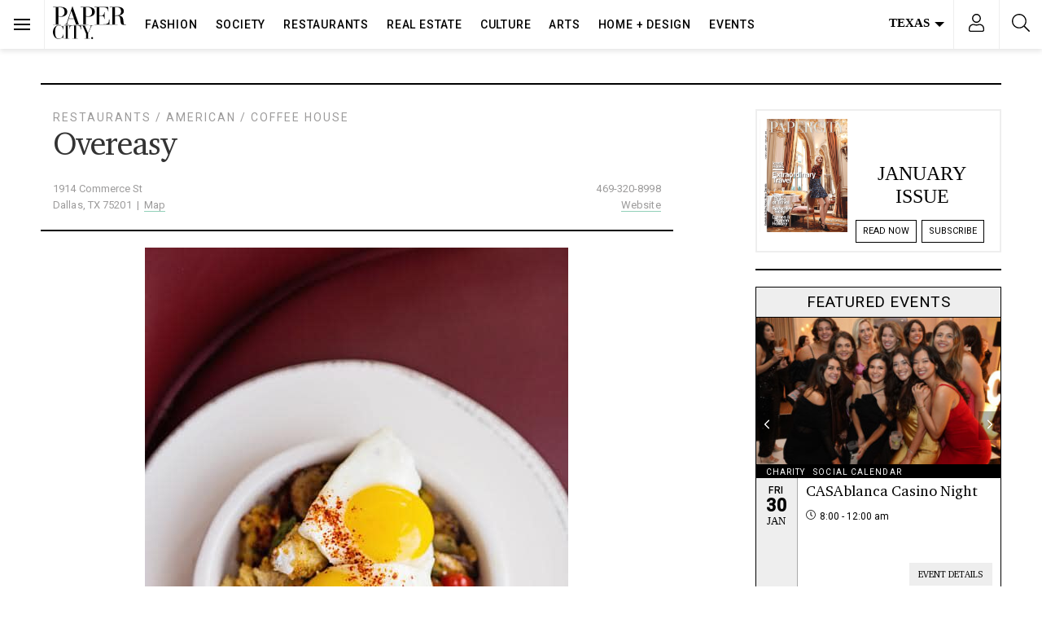

--- FILE ---
content_type: text/html; charset=utf-8
request_url: https://www.google.com/recaptcha/api2/anchor?ar=1&k=6LeBez4nAAAAAF2083ZvsH-7qy6SNnWwD9FuKIuZ&co=aHR0cHM6Ly93d3cucGFwZXJjaXR5bWFnLmNvbTo0NDM.&hl=en&v=PoyoqOPhxBO7pBk68S4YbpHZ&size=normal&anchor-ms=20000&execute-ms=30000&cb=ugmrtrwx48n3
body_size: 49565
content:
<!DOCTYPE HTML><html dir="ltr" lang="en"><head><meta http-equiv="Content-Type" content="text/html; charset=UTF-8">
<meta http-equiv="X-UA-Compatible" content="IE=edge">
<title>reCAPTCHA</title>
<style type="text/css">
/* cyrillic-ext */
@font-face {
  font-family: 'Roboto';
  font-style: normal;
  font-weight: 400;
  font-stretch: 100%;
  src: url(//fonts.gstatic.com/s/roboto/v48/KFO7CnqEu92Fr1ME7kSn66aGLdTylUAMa3GUBHMdazTgWw.woff2) format('woff2');
  unicode-range: U+0460-052F, U+1C80-1C8A, U+20B4, U+2DE0-2DFF, U+A640-A69F, U+FE2E-FE2F;
}
/* cyrillic */
@font-face {
  font-family: 'Roboto';
  font-style: normal;
  font-weight: 400;
  font-stretch: 100%;
  src: url(//fonts.gstatic.com/s/roboto/v48/KFO7CnqEu92Fr1ME7kSn66aGLdTylUAMa3iUBHMdazTgWw.woff2) format('woff2');
  unicode-range: U+0301, U+0400-045F, U+0490-0491, U+04B0-04B1, U+2116;
}
/* greek-ext */
@font-face {
  font-family: 'Roboto';
  font-style: normal;
  font-weight: 400;
  font-stretch: 100%;
  src: url(//fonts.gstatic.com/s/roboto/v48/KFO7CnqEu92Fr1ME7kSn66aGLdTylUAMa3CUBHMdazTgWw.woff2) format('woff2');
  unicode-range: U+1F00-1FFF;
}
/* greek */
@font-face {
  font-family: 'Roboto';
  font-style: normal;
  font-weight: 400;
  font-stretch: 100%;
  src: url(//fonts.gstatic.com/s/roboto/v48/KFO7CnqEu92Fr1ME7kSn66aGLdTylUAMa3-UBHMdazTgWw.woff2) format('woff2');
  unicode-range: U+0370-0377, U+037A-037F, U+0384-038A, U+038C, U+038E-03A1, U+03A3-03FF;
}
/* math */
@font-face {
  font-family: 'Roboto';
  font-style: normal;
  font-weight: 400;
  font-stretch: 100%;
  src: url(//fonts.gstatic.com/s/roboto/v48/KFO7CnqEu92Fr1ME7kSn66aGLdTylUAMawCUBHMdazTgWw.woff2) format('woff2');
  unicode-range: U+0302-0303, U+0305, U+0307-0308, U+0310, U+0312, U+0315, U+031A, U+0326-0327, U+032C, U+032F-0330, U+0332-0333, U+0338, U+033A, U+0346, U+034D, U+0391-03A1, U+03A3-03A9, U+03B1-03C9, U+03D1, U+03D5-03D6, U+03F0-03F1, U+03F4-03F5, U+2016-2017, U+2034-2038, U+203C, U+2040, U+2043, U+2047, U+2050, U+2057, U+205F, U+2070-2071, U+2074-208E, U+2090-209C, U+20D0-20DC, U+20E1, U+20E5-20EF, U+2100-2112, U+2114-2115, U+2117-2121, U+2123-214F, U+2190, U+2192, U+2194-21AE, U+21B0-21E5, U+21F1-21F2, U+21F4-2211, U+2213-2214, U+2216-22FF, U+2308-230B, U+2310, U+2319, U+231C-2321, U+2336-237A, U+237C, U+2395, U+239B-23B7, U+23D0, U+23DC-23E1, U+2474-2475, U+25AF, U+25B3, U+25B7, U+25BD, U+25C1, U+25CA, U+25CC, U+25FB, U+266D-266F, U+27C0-27FF, U+2900-2AFF, U+2B0E-2B11, U+2B30-2B4C, U+2BFE, U+3030, U+FF5B, U+FF5D, U+1D400-1D7FF, U+1EE00-1EEFF;
}
/* symbols */
@font-face {
  font-family: 'Roboto';
  font-style: normal;
  font-weight: 400;
  font-stretch: 100%;
  src: url(//fonts.gstatic.com/s/roboto/v48/KFO7CnqEu92Fr1ME7kSn66aGLdTylUAMaxKUBHMdazTgWw.woff2) format('woff2');
  unicode-range: U+0001-000C, U+000E-001F, U+007F-009F, U+20DD-20E0, U+20E2-20E4, U+2150-218F, U+2190, U+2192, U+2194-2199, U+21AF, U+21E6-21F0, U+21F3, U+2218-2219, U+2299, U+22C4-22C6, U+2300-243F, U+2440-244A, U+2460-24FF, U+25A0-27BF, U+2800-28FF, U+2921-2922, U+2981, U+29BF, U+29EB, U+2B00-2BFF, U+4DC0-4DFF, U+FFF9-FFFB, U+10140-1018E, U+10190-1019C, U+101A0, U+101D0-101FD, U+102E0-102FB, U+10E60-10E7E, U+1D2C0-1D2D3, U+1D2E0-1D37F, U+1F000-1F0FF, U+1F100-1F1AD, U+1F1E6-1F1FF, U+1F30D-1F30F, U+1F315, U+1F31C, U+1F31E, U+1F320-1F32C, U+1F336, U+1F378, U+1F37D, U+1F382, U+1F393-1F39F, U+1F3A7-1F3A8, U+1F3AC-1F3AF, U+1F3C2, U+1F3C4-1F3C6, U+1F3CA-1F3CE, U+1F3D4-1F3E0, U+1F3ED, U+1F3F1-1F3F3, U+1F3F5-1F3F7, U+1F408, U+1F415, U+1F41F, U+1F426, U+1F43F, U+1F441-1F442, U+1F444, U+1F446-1F449, U+1F44C-1F44E, U+1F453, U+1F46A, U+1F47D, U+1F4A3, U+1F4B0, U+1F4B3, U+1F4B9, U+1F4BB, U+1F4BF, U+1F4C8-1F4CB, U+1F4D6, U+1F4DA, U+1F4DF, U+1F4E3-1F4E6, U+1F4EA-1F4ED, U+1F4F7, U+1F4F9-1F4FB, U+1F4FD-1F4FE, U+1F503, U+1F507-1F50B, U+1F50D, U+1F512-1F513, U+1F53E-1F54A, U+1F54F-1F5FA, U+1F610, U+1F650-1F67F, U+1F687, U+1F68D, U+1F691, U+1F694, U+1F698, U+1F6AD, U+1F6B2, U+1F6B9-1F6BA, U+1F6BC, U+1F6C6-1F6CF, U+1F6D3-1F6D7, U+1F6E0-1F6EA, U+1F6F0-1F6F3, U+1F6F7-1F6FC, U+1F700-1F7FF, U+1F800-1F80B, U+1F810-1F847, U+1F850-1F859, U+1F860-1F887, U+1F890-1F8AD, U+1F8B0-1F8BB, U+1F8C0-1F8C1, U+1F900-1F90B, U+1F93B, U+1F946, U+1F984, U+1F996, U+1F9E9, U+1FA00-1FA6F, U+1FA70-1FA7C, U+1FA80-1FA89, U+1FA8F-1FAC6, U+1FACE-1FADC, U+1FADF-1FAE9, U+1FAF0-1FAF8, U+1FB00-1FBFF;
}
/* vietnamese */
@font-face {
  font-family: 'Roboto';
  font-style: normal;
  font-weight: 400;
  font-stretch: 100%;
  src: url(//fonts.gstatic.com/s/roboto/v48/KFO7CnqEu92Fr1ME7kSn66aGLdTylUAMa3OUBHMdazTgWw.woff2) format('woff2');
  unicode-range: U+0102-0103, U+0110-0111, U+0128-0129, U+0168-0169, U+01A0-01A1, U+01AF-01B0, U+0300-0301, U+0303-0304, U+0308-0309, U+0323, U+0329, U+1EA0-1EF9, U+20AB;
}
/* latin-ext */
@font-face {
  font-family: 'Roboto';
  font-style: normal;
  font-weight: 400;
  font-stretch: 100%;
  src: url(//fonts.gstatic.com/s/roboto/v48/KFO7CnqEu92Fr1ME7kSn66aGLdTylUAMa3KUBHMdazTgWw.woff2) format('woff2');
  unicode-range: U+0100-02BA, U+02BD-02C5, U+02C7-02CC, U+02CE-02D7, U+02DD-02FF, U+0304, U+0308, U+0329, U+1D00-1DBF, U+1E00-1E9F, U+1EF2-1EFF, U+2020, U+20A0-20AB, U+20AD-20C0, U+2113, U+2C60-2C7F, U+A720-A7FF;
}
/* latin */
@font-face {
  font-family: 'Roboto';
  font-style: normal;
  font-weight: 400;
  font-stretch: 100%;
  src: url(//fonts.gstatic.com/s/roboto/v48/KFO7CnqEu92Fr1ME7kSn66aGLdTylUAMa3yUBHMdazQ.woff2) format('woff2');
  unicode-range: U+0000-00FF, U+0131, U+0152-0153, U+02BB-02BC, U+02C6, U+02DA, U+02DC, U+0304, U+0308, U+0329, U+2000-206F, U+20AC, U+2122, U+2191, U+2193, U+2212, U+2215, U+FEFF, U+FFFD;
}
/* cyrillic-ext */
@font-face {
  font-family: 'Roboto';
  font-style: normal;
  font-weight: 500;
  font-stretch: 100%;
  src: url(//fonts.gstatic.com/s/roboto/v48/KFO7CnqEu92Fr1ME7kSn66aGLdTylUAMa3GUBHMdazTgWw.woff2) format('woff2');
  unicode-range: U+0460-052F, U+1C80-1C8A, U+20B4, U+2DE0-2DFF, U+A640-A69F, U+FE2E-FE2F;
}
/* cyrillic */
@font-face {
  font-family: 'Roboto';
  font-style: normal;
  font-weight: 500;
  font-stretch: 100%;
  src: url(//fonts.gstatic.com/s/roboto/v48/KFO7CnqEu92Fr1ME7kSn66aGLdTylUAMa3iUBHMdazTgWw.woff2) format('woff2');
  unicode-range: U+0301, U+0400-045F, U+0490-0491, U+04B0-04B1, U+2116;
}
/* greek-ext */
@font-face {
  font-family: 'Roboto';
  font-style: normal;
  font-weight: 500;
  font-stretch: 100%;
  src: url(//fonts.gstatic.com/s/roboto/v48/KFO7CnqEu92Fr1ME7kSn66aGLdTylUAMa3CUBHMdazTgWw.woff2) format('woff2');
  unicode-range: U+1F00-1FFF;
}
/* greek */
@font-face {
  font-family: 'Roboto';
  font-style: normal;
  font-weight: 500;
  font-stretch: 100%;
  src: url(//fonts.gstatic.com/s/roboto/v48/KFO7CnqEu92Fr1ME7kSn66aGLdTylUAMa3-UBHMdazTgWw.woff2) format('woff2');
  unicode-range: U+0370-0377, U+037A-037F, U+0384-038A, U+038C, U+038E-03A1, U+03A3-03FF;
}
/* math */
@font-face {
  font-family: 'Roboto';
  font-style: normal;
  font-weight: 500;
  font-stretch: 100%;
  src: url(//fonts.gstatic.com/s/roboto/v48/KFO7CnqEu92Fr1ME7kSn66aGLdTylUAMawCUBHMdazTgWw.woff2) format('woff2');
  unicode-range: U+0302-0303, U+0305, U+0307-0308, U+0310, U+0312, U+0315, U+031A, U+0326-0327, U+032C, U+032F-0330, U+0332-0333, U+0338, U+033A, U+0346, U+034D, U+0391-03A1, U+03A3-03A9, U+03B1-03C9, U+03D1, U+03D5-03D6, U+03F0-03F1, U+03F4-03F5, U+2016-2017, U+2034-2038, U+203C, U+2040, U+2043, U+2047, U+2050, U+2057, U+205F, U+2070-2071, U+2074-208E, U+2090-209C, U+20D0-20DC, U+20E1, U+20E5-20EF, U+2100-2112, U+2114-2115, U+2117-2121, U+2123-214F, U+2190, U+2192, U+2194-21AE, U+21B0-21E5, U+21F1-21F2, U+21F4-2211, U+2213-2214, U+2216-22FF, U+2308-230B, U+2310, U+2319, U+231C-2321, U+2336-237A, U+237C, U+2395, U+239B-23B7, U+23D0, U+23DC-23E1, U+2474-2475, U+25AF, U+25B3, U+25B7, U+25BD, U+25C1, U+25CA, U+25CC, U+25FB, U+266D-266F, U+27C0-27FF, U+2900-2AFF, U+2B0E-2B11, U+2B30-2B4C, U+2BFE, U+3030, U+FF5B, U+FF5D, U+1D400-1D7FF, U+1EE00-1EEFF;
}
/* symbols */
@font-face {
  font-family: 'Roboto';
  font-style: normal;
  font-weight: 500;
  font-stretch: 100%;
  src: url(//fonts.gstatic.com/s/roboto/v48/KFO7CnqEu92Fr1ME7kSn66aGLdTylUAMaxKUBHMdazTgWw.woff2) format('woff2');
  unicode-range: U+0001-000C, U+000E-001F, U+007F-009F, U+20DD-20E0, U+20E2-20E4, U+2150-218F, U+2190, U+2192, U+2194-2199, U+21AF, U+21E6-21F0, U+21F3, U+2218-2219, U+2299, U+22C4-22C6, U+2300-243F, U+2440-244A, U+2460-24FF, U+25A0-27BF, U+2800-28FF, U+2921-2922, U+2981, U+29BF, U+29EB, U+2B00-2BFF, U+4DC0-4DFF, U+FFF9-FFFB, U+10140-1018E, U+10190-1019C, U+101A0, U+101D0-101FD, U+102E0-102FB, U+10E60-10E7E, U+1D2C0-1D2D3, U+1D2E0-1D37F, U+1F000-1F0FF, U+1F100-1F1AD, U+1F1E6-1F1FF, U+1F30D-1F30F, U+1F315, U+1F31C, U+1F31E, U+1F320-1F32C, U+1F336, U+1F378, U+1F37D, U+1F382, U+1F393-1F39F, U+1F3A7-1F3A8, U+1F3AC-1F3AF, U+1F3C2, U+1F3C4-1F3C6, U+1F3CA-1F3CE, U+1F3D4-1F3E0, U+1F3ED, U+1F3F1-1F3F3, U+1F3F5-1F3F7, U+1F408, U+1F415, U+1F41F, U+1F426, U+1F43F, U+1F441-1F442, U+1F444, U+1F446-1F449, U+1F44C-1F44E, U+1F453, U+1F46A, U+1F47D, U+1F4A3, U+1F4B0, U+1F4B3, U+1F4B9, U+1F4BB, U+1F4BF, U+1F4C8-1F4CB, U+1F4D6, U+1F4DA, U+1F4DF, U+1F4E3-1F4E6, U+1F4EA-1F4ED, U+1F4F7, U+1F4F9-1F4FB, U+1F4FD-1F4FE, U+1F503, U+1F507-1F50B, U+1F50D, U+1F512-1F513, U+1F53E-1F54A, U+1F54F-1F5FA, U+1F610, U+1F650-1F67F, U+1F687, U+1F68D, U+1F691, U+1F694, U+1F698, U+1F6AD, U+1F6B2, U+1F6B9-1F6BA, U+1F6BC, U+1F6C6-1F6CF, U+1F6D3-1F6D7, U+1F6E0-1F6EA, U+1F6F0-1F6F3, U+1F6F7-1F6FC, U+1F700-1F7FF, U+1F800-1F80B, U+1F810-1F847, U+1F850-1F859, U+1F860-1F887, U+1F890-1F8AD, U+1F8B0-1F8BB, U+1F8C0-1F8C1, U+1F900-1F90B, U+1F93B, U+1F946, U+1F984, U+1F996, U+1F9E9, U+1FA00-1FA6F, U+1FA70-1FA7C, U+1FA80-1FA89, U+1FA8F-1FAC6, U+1FACE-1FADC, U+1FADF-1FAE9, U+1FAF0-1FAF8, U+1FB00-1FBFF;
}
/* vietnamese */
@font-face {
  font-family: 'Roboto';
  font-style: normal;
  font-weight: 500;
  font-stretch: 100%;
  src: url(//fonts.gstatic.com/s/roboto/v48/KFO7CnqEu92Fr1ME7kSn66aGLdTylUAMa3OUBHMdazTgWw.woff2) format('woff2');
  unicode-range: U+0102-0103, U+0110-0111, U+0128-0129, U+0168-0169, U+01A0-01A1, U+01AF-01B0, U+0300-0301, U+0303-0304, U+0308-0309, U+0323, U+0329, U+1EA0-1EF9, U+20AB;
}
/* latin-ext */
@font-face {
  font-family: 'Roboto';
  font-style: normal;
  font-weight: 500;
  font-stretch: 100%;
  src: url(//fonts.gstatic.com/s/roboto/v48/KFO7CnqEu92Fr1ME7kSn66aGLdTylUAMa3KUBHMdazTgWw.woff2) format('woff2');
  unicode-range: U+0100-02BA, U+02BD-02C5, U+02C7-02CC, U+02CE-02D7, U+02DD-02FF, U+0304, U+0308, U+0329, U+1D00-1DBF, U+1E00-1E9F, U+1EF2-1EFF, U+2020, U+20A0-20AB, U+20AD-20C0, U+2113, U+2C60-2C7F, U+A720-A7FF;
}
/* latin */
@font-face {
  font-family: 'Roboto';
  font-style: normal;
  font-weight: 500;
  font-stretch: 100%;
  src: url(//fonts.gstatic.com/s/roboto/v48/KFO7CnqEu92Fr1ME7kSn66aGLdTylUAMa3yUBHMdazQ.woff2) format('woff2');
  unicode-range: U+0000-00FF, U+0131, U+0152-0153, U+02BB-02BC, U+02C6, U+02DA, U+02DC, U+0304, U+0308, U+0329, U+2000-206F, U+20AC, U+2122, U+2191, U+2193, U+2212, U+2215, U+FEFF, U+FFFD;
}
/* cyrillic-ext */
@font-face {
  font-family: 'Roboto';
  font-style: normal;
  font-weight: 900;
  font-stretch: 100%;
  src: url(//fonts.gstatic.com/s/roboto/v48/KFO7CnqEu92Fr1ME7kSn66aGLdTylUAMa3GUBHMdazTgWw.woff2) format('woff2');
  unicode-range: U+0460-052F, U+1C80-1C8A, U+20B4, U+2DE0-2DFF, U+A640-A69F, U+FE2E-FE2F;
}
/* cyrillic */
@font-face {
  font-family: 'Roboto';
  font-style: normal;
  font-weight: 900;
  font-stretch: 100%;
  src: url(//fonts.gstatic.com/s/roboto/v48/KFO7CnqEu92Fr1ME7kSn66aGLdTylUAMa3iUBHMdazTgWw.woff2) format('woff2');
  unicode-range: U+0301, U+0400-045F, U+0490-0491, U+04B0-04B1, U+2116;
}
/* greek-ext */
@font-face {
  font-family: 'Roboto';
  font-style: normal;
  font-weight: 900;
  font-stretch: 100%;
  src: url(//fonts.gstatic.com/s/roboto/v48/KFO7CnqEu92Fr1ME7kSn66aGLdTylUAMa3CUBHMdazTgWw.woff2) format('woff2');
  unicode-range: U+1F00-1FFF;
}
/* greek */
@font-face {
  font-family: 'Roboto';
  font-style: normal;
  font-weight: 900;
  font-stretch: 100%;
  src: url(//fonts.gstatic.com/s/roboto/v48/KFO7CnqEu92Fr1ME7kSn66aGLdTylUAMa3-UBHMdazTgWw.woff2) format('woff2');
  unicode-range: U+0370-0377, U+037A-037F, U+0384-038A, U+038C, U+038E-03A1, U+03A3-03FF;
}
/* math */
@font-face {
  font-family: 'Roboto';
  font-style: normal;
  font-weight: 900;
  font-stretch: 100%;
  src: url(//fonts.gstatic.com/s/roboto/v48/KFO7CnqEu92Fr1ME7kSn66aGLdTylUAMawCUBHMdazTgWw.woff2) format('woff2');
  unicode-range: U+0302-0303, U+0305, U+0307-0308, U+0310, U+0312, U+0315, U+031A, U+0326-0327, U+032C, U+032F-0330, U+0332-0333, U+0338, U+033A, U+0346, U+034D, U+0391-03A1, U+03A3-03A9, U+03B1-03C9, U+03D1, U+03D5-03D6, U+03F0-03F1, U+03F4-03F5, U+2016-2017, U+2034-2038, U+203C, U+2040, U+2043, U+2047, U+2050, U+2057, U+205F, U+2070-2071, U+2074-208E, U+2090-209C, U+20D0-20DC, U+20E1, U+20E5-20EF, U+2100-2112, U+2114-2115, U+2117-2121, U+2123-214F, U+2190, U+2192, U+2194-21AE, U+21B0-21E5, U+21F1-21F2, U+21F4-2211, U+2213-2214, U+2216-22FF, U+2308-230B, U+2310, U+2319, U+231C-2321, U+2336-237A, U+237C, U+2395, U+239B-23B7, U+23D0, U+23DC-23E1, U+2474-2475, U+25AF, U+25B3, U+25B7, U+25BD, U+25C1, U+25CA, U+25CC, U+25FB, U+266D-266F, U+27C0-27FF, U+2900-2AFF, U+2B0E-2B11, U+2B30-2B4C, U+2BFE, U+3030, U+FF5B, U+FF5D, U+1D400-1D7FF, U+1EE00-1EEFF;
}
/* symbols */
@font-face {
  font-family: 'Roboto';
  font-style: normal;
  font-weight: 900;
  font-stretch: 100%;
  src: url(//fonts.gstatic.com/s/roboto/v48/KFO7CnqEu92Fr1ME7kSn66aGLdTylUAMaxKUBHMdazTgWw.woff2) format('woff2');
  unicode-range: U+0001-000C, U+000E-001F, U+007F-009F, U+20DD-20E0, U+20E2-20E4, U+2150-218F, U+2190, U+2192, U+2194-2199, U+21AF, U+21E6-21F0, U+21F3, U+2218-2219, U+2299, U+22C4-22C6, U+2300-243F, U+2440-244A, U+2460-24FF, U+25A0-27BF, U+2800-28FF, U+2921-2922, U+2981, U+29BF, U+29EB, U+2B00-2BFF, U+4DC0-4DFF, U+FFF9-FFFB, U+10140-1018E, U+10190-1019C, U+101A0, U+101D0-101FD, U+102E0-102FB, U+10E60-10E7E, U+1D2C0-1D2D3, U+1D2E0-1D37F, U+1F000-1F0FF, U+1F100-1F1AD, U+1F1E6-1F1FF, U+1F30D-1F30F, U+1F315, U+1F31C, U+1F31E, U+1F320-1F32C, U+1F336, U+1F378, U+1F37D, U+1F382, U+1F393-1F39F, U+1F3A7-1F3A8, U+1F3AC-1F3AF, U+1F3C2, U+1F3C4-1F3C6, U+1F3CA-1F3CE, U+1F3D4-1F3E0, U+1F3ED, U+1F3F1-1F3F3, U+1F3F5-1F3F7, U+1F408, U+1F415, U+1F41F, U+1F426, U+1F43F, U+1F441-1F442, U+1F444, U+1F446-1F449, U+1F44C-1F44E, U+1F453, U+1F46A, U+1F47D, U+1F4A3, U+1F4B0, U+1F4B3, U+1F4B9, U+1F4BB, U+1F4BF, U+1F4C8-1F4CB, U+1F4D6, U+1F4DA, U+1F4DF, U+1F4E3-1F4E6, U+1F4EA-1F4ED, U+1F4F7, U+1F4F9-1F4FB, U+1F4FD-1F4FE, U+1F503, U+1F507-1F50B, U+1F50D, U+1F512-1F513, U+1F53E-1F54A, U+1F54F-1F5FA, U+1F610, U+1F650-1F67F, U+1F687, U+1F68D, U+1F691, U+1F694, U+1F698, U+1F6AD, U+1F6B2, U+1F6B9-1F6BA, U+1F6BC, U+1F6C6-1F6CF, U+1F6D3-1F6D7, U+1F6E0-1F6EA, U+1F6F0-1F6F3, U+1F6F7-1F6FC, U+1F700-1F7FF, U+1F800-1F80B, U+1F810-1F847, U+1F850-1F859, U+1F860-1F887, U+1F890-1F8AD, U+1F8B0-1F8BB, U+1F8C0-1F8C1, U+1F900-1F90B, U+1F93B, U+1F946, U+1F984, U+1F996, U+1F9E9, U+1FA00-1FA6F, U+1FA70-1FA7C, U+1FA80-1FA89, U+1FA8F-1FAC6, U+1FACE-1FADC, U+1FADF-1FAE9, U+1FAF0-1FAF8, U+1FB00-1FBFF;
}
/* vietnamese */
@font-face {
  font-family: 'Roboto';
  font-style: normal;
  font-weight: 900;
  font-stretch: 100%;
  src: url(//fonts.gstatic.com/s/roboto/v48/KFO7CnqEu92Fr1ME7kSn66aGLdTylUAMa3OUBHMdazTgWw.woff2) format('woff2');
  unicode-range: U+0102-0103, U+0110-0111, U+0128-0129, U+0168-0169, U+01A0-01A1, U+01AF-01B0, U+0300-0301, U+0303-0304, U+0308-0309, U+0323, U+0329, U+1EA0-1EF9, U+20AB;
}
/* latin-ext */
@font-face {
  font-family: 'Roboto';
  font-style: normal;
  font-weight: 900;
  font-stretch: 100%;
  src: url(//fonts.gstatic.com/s/roboto/v48/KFO7CnqEu92Fr1ME7kSn66aGLdTylUAMa3KUBHMdazTgWw.woff2) format('woff2');
  unicode-range: U+0100-02BA, U+02BD-02C5, U+02C7-02CC, U+02CE-02D7, U+02DD-02FF, U+0304, U+0308, U+0329, U+1D00-1DBF, U+1E00-1E9F, U+1EF2-1EFF, U+2020, U+20A0-20AB, U+20AD-20C0, U+2113, U+2C60-2C7F, U+A720-A7FF;
}
/* latin */
@font-face {
  font-family: 'Roboto';
  font-style: normal;
  font-weight: 900;
  font-stretch: 100%;
  src: url(//fonts.gstatic.com/s/roboto/v48/KFO7CnqEu92Fr1ME7kSn66aGLdTylUAMa3yUBHMdazQ.woff2) format('woff2');
  unicode-range: U+0000-00FF, U+0131, U+0152-0153, U+02BB-02BC, U+02C6, U+02DA, U+02DC, U+0304, U+0308, U+0329, U+2000-206F, U+20AC, U+2122, U+2191, U+2193, U+2212, U+2215, U+FEFF, U+FFFD;
}

</style>
<link rel="stylesheet" type="text/css" href="https://www.gstatic.com/recaptcha/releases/PoyoqOPhxBO7pBk68S4YbpHZ/styles__ltr.css">
<script nonce="fHNXS2xi9dVoNbtJcrT1hQ" type="text/javascript">window['__recaptcha_api'] = 'https://www.google.com/recaptcha/api2/';</script>
<script type="text/javascript" src="https://www.gstatic.com/recaptcha/releases/PoyoqOPhxBO7pBk68S4YbpHZ/recaptcha__en.js" nonce="fHNXS2xi9dVoNbtJcrT1hQ">
      
    </script></head>
<body><div id="rc-anchor-alert" class="rc-anchor-alert"></div>
<input type="hidden" id="recaptcha-token" value="[base64]">
<script type="text/javascript" nonce="fHNXS2xi9dVoNbtJcrT1hQ">
      recaptcha.anchor.Main.init("[\x22ainput\x22,[\x22bgdata\x22,\x22\x22,\[base64]/[base64]/[base64]/[base64]/[base64]/[base64]/KGcoTywyNTMsTy5PKSxVRyhPLEMpKTpnKE8sMjUzLEMpLE8pKSxsKSksTykpfSxieT1mdW5jdGlvbihDLE8sdSxsKXtmb3IobD0odT1SKEMpLDApO08+MDtPLS0pbD1sPDw4fFooQyk7ZyhDLHUsbCl9LFVHPWZ1bmN0aW9uKEMsTyl7Qy5pLmxlbmd0aD4xMDQ/[base64]/[base64]/[base64]/[base64]/[base64]/[base64]/[base64]\\u003d\x22,\[base64]\\u003d\x22,\x22bsKSw6bCtAVJFVHDsw4swqAuw6TDq8OjYx5hwrzCoHNxw6jCisOgD8OlTsKvRApPw6DDkzrCqXPConFUScKqw6BlQzEbwpNCfibCrTcKesK/[base64]/[base64]/CsgQbw5JcX3nCgMK/w5MnwpTCkMKJC1UzwrZSRiFrwr9mBMOewpdmTsOKwoXCmnl2wpXDkMORw6kxQiN9N8OkfStrwrxuKsKEw7TCvcKWw4ArwrrDmWNfwr9OwpVxbQoIDcOIFk/[base64]/Cs8OQw68qREN2PcKtMwnCnCfCmkURwrTDt8O3w5jDtyzDpyBQDAVHdcKfwqstJsO7w71RwqdTKcKPwq7DssOvw5oGw5/CgQpDCAvCpcOAw6hBXcKrw7rDhMKDw5HCiAo/wql2WiUoUmoCw6J0wolnw5hIJsKlGsOcw7zDrWNHOcOHw7bDr8OnNmRtw53Ct3bDrFXDvTvCucKPdTlTJcOeR8O9w5hPw7HCrWjChMOtw6TCjMOfw6w0Y2R3W8OXVi7Ck8O7IRwdw6UVwo/DgcOHw7HCncOmw4bCkh9Aw4LCg8KVwpNawpLDrCFSwpbDjsKTw6JqwogeK8KfNcOZw6/CmGtSbyhVwrTDmsKXwrfCvEnDikbDoHXDp03Csw3Dt2Ewwo47cAfCh8Ktw67CqMO9wr5MEQ/Co8Ksw4vCpEl0HMKgw6jCkxtuwptYCW4cwoJ1BDbDr3Mfw58gCQtewq3ClX4Dw6h7L8KaXSHDiUHCssOow7nDuMKvUMKdwpM5wprDpMK+wp9AB8OKwqTCrsKdE8Kaah7DpsO+GQ3DnQxXB8K7wq/CrcKTYsKnU8KwwqjDnl/DvxzDggvCpFzCg8KEMmk4w4Raw5nDlMKKdFrDjEfCvx1/[base64]/Cjy/DtVdCY1V/TcK6wroUd8K+w4TDpFXDmcOyw6xlScOObF7Cp8KDASRuZjsOw75Swpdhb0fDv8OCJUPCsMKqLEIqwr0yDMKKw4bCiSPCoXvDji/Di8K+wq/Cu8OoQsK/FkHDundLw6BgYMOkw68Tw70UBMOoWBLCt8K7ecKaw5vDhsKvX106UcKlwqbDril2w43Cp3/Ch8K2HsOaDAHDqhHDoQTCjMOfKmDDhl8zw4pbPlhYB8O0w7luOcKbwqXCtW7CpnXDr8KFw63DunFdwo7Dpx5TJsOZwr7DhmzChHNfw7fDjGx2wp7DgsKgY8KIMcKjw7vCqgNcWSvCu3NhwrQ0ZwfChE0ywofCuMO/[base64]/CtRvDgcO0Pg3CkCVhDmZ0VMKoaHPCmsOQwrRQwqoNw4p2AsKdwpXDp8OKwqTDnH/Cqm4XGcKQH8OmEnnCpsO1awo4QsOLcVtzDDbDpcOzwr/Dg2bDuMKzw4Ayw5wGwoIowqArbn3CoMOnF8KxPcOdDsKBbsKpwpkgw6RhXRYrdGFow7HDnEfDoURTwovCvMOeVA8/PAbDu8KdNR9aGsKZFhfCgsKvPFUswpZnwpfCn8OscWfCrhrDtMKxwpzCqcKiPzrCoVvDg3DCsMOBNmTDmiM/KDfCjBIZwpTDv8O7X07Dvmc5woDCvMKsw6zDkMKIRCwTSxEdWsKkwqVVZMOsG0IiwqALwpTDlm7DjsOzw588aVpGwrhFw4Jlw7/DqRfCocOKw6Uwwq5yw5PDlGgDA2nDnhXCqml7IgAdUcKgwrtnV8OfwqvCksK1NMKmwqbCj8KrSRxMOg/DpMO2w4gDTDDDh2kKIRo+EMO7NgLCoMOxw7wSSBF9QTfDo8KtEMKOPMKNwr7DncKjC1bDoTPDuQsowrDCl8OcezrCuSxWOlfDnXFyw5keDMK6Ah/Drw/CosKDWnk/LlrClw4/w5MdSmEFwr9gwpsFQ0nCssO7wpLCm1AAbcKVF8KASsOJe10KU8KPK8KLwpouw6DDsjtCPkzDqSJjdcK9Ay0iORY+QmMnADzCgWXDsG/[base64]/[base64]/DlD3CthtiJDTCjsKlR8OZwrrCmsOGaxMTwqTDtsOqwrYtdgsJP8KqwoM5IsOnwqkxwqzCksO9QmNawp/[base64]/DicOWw60ScXLDpMOOwoLCvmHDksOaw6vCgsOYw4QRW8OBFsKaV8OaAcKPwoYDM8OhXxZ2w6LDqC8Qw7xCw6PDtRzCksOKXMOkQjrDpMKZw6zDiAgGwos5NkF7w40bAMKTPMOAwoF3IQRdwpxGIVzCnkN9XMO4UQkrUcK+w4/CpCFsbMK/fsKETsOoCgfDthHDu8OdwoTCisKawoLDlcOHZcK5woIoSMKfw5Atw6fCqDgzwqxHw7HCjwLDkiEzO8OHDsKOdwpxwpMoTcKqMMOhUyp7WXDDjj/ClknCmk7DkMOsccOlwpjDqhQhwrQjQcKQBSLCicO1w7BFTn52w7s5w4JzYMOrwrsZJHbDnTIZw5pkwoc6UHo0w6bDisO8eHHCsyzCu8KNYcK5I8KIPg5+fsK8w6/[base64]/w6UYw6U0KgXCoRfDvXI6w7jCgWR+D8OGwrcQwpBhWcKjw43CusOwDMKLwqjDtivCnBfCnAjDvMOgMAF+w7ppW0BdwqXDhlBCECvCt8KtKcKlA17DosOiQcOZQsKYbgbCoBnCgcKgO0U4PcO1YcOFwp/[base64]/DgyzChCvDtsKtfgVWw43DtCMHw5rCv8OfURfDr8OXK8K6wrZkGcK0w7JAaxjDjHLCjmfDkmUEw69Zw7l4VMKjwr9MwotTLEZAw6/CgmrDmXUWwr86YgTDhsKJfAdawqhzbsKJEcOOwr3CqsKxU04/[base64]/ClcOxw5jDgWLClDcZA2EECsObwqhfYsOFw4HCpsKpZMOlNcKcwqI/wqPDoVrDr8KDeG17JC/[base64]/Dlz5twqh7d8OIQMKtwpvChMKewqTCiW4hwqIMw7TCpcOcwqfDnlHDt8ONEMKVwoLCoBFGImsSSw/[base64]/w4k+wpZgEGEuC8OEw7fDlkZgw4NmdQ4XYFfDg8Ksw6F6TcOaD8OXDcOCKcKewqjCiHADw6TCmsOREsKRw61BJMOsUQZ8BU1uwopFwqd8EMO7L0TDlx8XDMOLwq/DlcOJw4ARACLDu8KoUQhjKsKjw6rCnsKGwpnDmcOgw5vCosOGwr/DhQ1lY8Otw4o9YxtRwr3DuAHDpsO6w7LDvMOgUcOBwqHCssKmwqDCrhp4wq0ObcKVwoNkwqJlw7LDq8O8MmXCiVHCgQRFwpxNP8OLwonDuMOhbcK4w4rCrsKZwq18KnDCk8Knwr/DrsKOUUvDrAB4wqbDgj46w6zCiWnCm1J+eFBlesKNNntbB1TCvErDrMOgwrLCt8KFV1/DjBLCp0gHCRrDlsOiw69Xw79VwrFRwoB6bATCqCnDiMO4c8OJIMK/SSA4w53CgikRw5/CiEzCucOdY8ONTyDCiMO7wp7DkcK0w5Qjw5PCpsORwrrCulx4wrEyFUTDjMOTw6TCusKZUy83Nz0+woo8bsKhwqZuDsKKwrzDgMOGwpzDu8Owwodrw7TDl8K6w451wqoawqzCoxIAecK/ZQtIwoXDv8OEwp53w4pFw5bDiBIgY8KrMcOmE1F9C2F1eWsjYVbCtAnDrlfCuMKkw6hywr3DksO/A2QNcXx/wqFzIMOowoDDqsOlwp1scsKLw6oAa8OMw4IiLMO8GkjDnMKvNxjCvMOzEmcFFsOYw5hcKTcydCHCtMOQTmYyAATDg2c4w5XCiht1wqDDmAfCmikHw6XCk8O7ZzjDg8OqdMKdwrRxYMK/wpR2w45KwpLChcObwoEJZg/DvsObCmodwprCsQs2YsOmOD7DrE0QSUrDscKjal3CqcObw5h0wqfCucKODMOrfgXDvMKUJW5RIEIDfcOrOVsrw759QcO0w6/[base64]/CgFLCmcOHDER0UcOHO8KQTAFIZHPDnMO1UsK+w4E0OsKQw7hWwptRw741a8KXw7vCtMOcwoA2EcKRSMOZaTLDo8Ktwp7Dn8Kewo/Cn3JZWsKcwr/CslY0w43DpcOqNcOLw47CocOkVl5Iwo/CjxNLwojDk8KxdlUZTcK5ZhbDvMOSwrnDrxl8HMKsCXTDl8KCbxsAasOjI0tFw7fCu0dUw5xjBljDucKVwpjDtcO6w5zDmcK9L8O1wovCq8OPfMOJw7HCsMKbwpXDjwUQE8Osw5PDpMKUw6V/GWU/M8Oiw6XDlUdTw4xPwqPDk09xw77DrnrCqMO4wqXDjcOlw4HCjMKDWMKQJcOteMKfw4hbw4kzw7V8w5DDisOEw5E3JsKzbXHDoD3DiRDCrMKtwpLCp3TCtsKpXh1LUXvCkzLDhsOyIsK0aybCusKYL24zUMO+SF/CpsKZL8ODw6djfH0XwqTCs8Oywo3CoyNtwrTDksKRaMKPLcK5AyHDsFw0bGDDmjbCnhnDtXAxwrQvYsO+w7V/UsOGT8KsWcObwr4OezXCpsKgwpN0GMOuwqp6wr/ChFJLw6HDqxF8XycEU1nDksOkw5txw7/CtcOLwrhwwprDt04UwoQIRMKDPMOSd8KIw43CocOdLUfCkxgsw4FswrQnw4Uuw4dwaMOkwozCs2c0HMOTWnnCqMKxd2XDjR12SmPDsCzDuWPDg8Kaw4ZEwpZRPC/DhDUIwojCq8K0w4BtbsKVSTDDsGDDh8Odw4FDV8O1w60tQcOqwojDocOywrzDusOuwphww5NyBMOawpMTwpjCiThEQsOMw67Cm31YwpzCr8OgNT9vw4tjwrTCn8Kpwo4RIMKmwo0fwqbCscO1CsKCKsOUw5MdXxfCpcOww7J1LQrDh0rCrj8jw5/CrFUXwozCk8OyBcKIDTg9wofDocKjfRPDocK4OUjDq0vCqhjDrDs0fsONGcKTYsO9w5RDw50KwrzDp8K/wrzCunDCo8K0wr4bw7nDjkfCiE4XaA59PmfCusKbwrhfNMO3wqFJwqhTwoMcL8K+w67Cm8OMWDxzf8ORwpRHw4rCoCdZO8OSRHzChMOZHcKERMOyw79nw7VKesO7M8KqEsOFw5jDl8Khw5TCs8OlJy7CvMK0wpsuw6HDq3x1woBYwp/DiyQGwpTCh2RIwoLDscKwEgsiAMKew6hrLmXDrVbDlMKMwrA/w5PClnvDqcKdw7BQeEMjw4kGw7rCp8OqXMKAwqTDhsK/w6w6w5TDn8ORwqsTdMO/woQbw6XCsS8xEgk0w5nDslIHw7zDkMKgBMO6w410BsKML8OCw4kKw6HDvsOiwovClgfDtQnCsDLDhCrDhsOecXPCrMKYw4dVOA3DvBDDnlXDjW7DpTspwpzCu8KHCFY6wqUAw5HCksOGwqtjUMKGa8KIwpkBwq9IBcOnwrrCusKpw61LRcKoWjrDvmzDlcK+AQ/[base64]/w7bCgcKNw5rCl0TClMOywq0LaMK7bcK7W3lVw5Vyw5tLOVduLcKRAmTDiTvCrsKqaibCv2zDjGQnTsKswoXCj8KEwpJJw5lMw5JOW8OGaMK0ccKkwrcGcsK3wrIxH1rCk8KlU8OIwq3CjcO5GsK0DhvCqFB2w4xLbR/[base64]/w5HCgcO3cMKowrnDrMO5wo5rUhQIwrzCn8K1w7IUWcOZdcKgwqpXYcKsw6FUw6LCmsO9fcOIwqjDmMKzE1zDiw/DocKXw5DCvcKzSVpwKMOlacOlwq48wqs/FxxkCi5CwrnCiE/Ci8K8RRXDr3vCv0x2YGHDozI5XsKAbsOxT2HCq3fDtcK5w7UkwpxQNF7Ct8Oqw6kwAmXCvinDtmxKF8Oyw5jDnTVAw6PCosOJOlosw4bCssO8aFTCo3Uow7BQacK/T8KRw47DklnDkcOxw7jCh8K7w6FQaMOTw43CrTk5wprCkMOnQHTDgQ47QxHCin/[base64]/[base64]/CvMKlw6h1AsKBKU/Cr8KjMVx1w5vDiTNufMOgw4NzW8Kyw4R2wpYyw4kSw6w8dMKhw73Co8KSwrPDvMO/L1vDqH3DkEHChyNOwrTDpg0PT8Kxw7E0TsKfGy8HA2BNDcOkw5bDhMK8w6HCtsKvWsKEDmIjEcK3aGgxwqzDgcOPw5vCrcO4w6kcw5VBNMOswpjDkAXClXwAw6VNwpZkwo3Cgm82J3FtwqZ7w6DCuMKUcRY5dsOnw4UpG3VCwop8w5grJXwQwr/CiXnDg3MWQcKoahTCtMOia3F9K0zDssOVwqPCizsJUsOUw5fCqT11FFnDvA7DgHAnwrNILcKcw4zCrcK+Lxolw6HChR3CiCBawpAAw5bCs0A6OQEAwp7CpsKvDMKsIiXDiXbDoMKowoDDnH9BV8KSQF7DqAbCnMOdwqg5RhvDt8KzaQIaLynDnsOMwqxiw5TDksK8w4/Cm8OJwo/CnD3ChWs7Onlow5zDuMOME2LCnMOZwodvw4TDocOrwrjDkcKxw7rCk8O5wpvCrsKOCcOwW8K2wpfConJ0w6/DhCw6dsOfJgQlV8OUwplJwrNww43CocOBDWYlw6wsbsKKw65yw5LDskzCj2zDtko+w57Dmwx7wp4NLBLCuA7Di8ODZsKYWR5xJMKIIcKvbmjDki7DvsK5XD/Dm8O+wovChQsyWMOeS8Osw5MsZsOMw7rCkA49w6bCv8OBGB/DmRTCpcKvw67DkETDpmQ/ccK6JSbDk1LCn8O4w79VQMKobRk4ZMOhw4PDgC/DpcK+XsOAw4/DlcKOwoMBehXCrl7DnRAfw6x1wrHDj8KGw4HCkcK2w4rDiD1sTsKWelA2TH/DpGYEwqHDuFnCjE3CmcK6woRMw4IuHsKzVsOjcsKJw5lmZhDDvMKmw6EOXMK6fz/[base64]/DnsOpwoYUwo3CqDYAwqU+OTpLHsO8w6DDshnCqwrChxRnw7DCrMORUUbCvxd2dFTCvUTCuVMIw51lw5nDpcKpw6DDqnXDtMKuw67DsMOew7JIO8OeE8O9VB8rMmAmGcK7wo9cwrJ5wqIuw5wxw6NFw4gqw6/DssOaHDJqwoExex7Dn8KxIcKgw4/[base64]/[base64]/wrPCgynDt8OSwrPCk1ZzwplCwqvCk8Knw6vDiVPDmRIOwo3Cj8K4w6oqw4LDuR4qwp7CsC93fMOXIsK0w4Zvw7NIw7HCscOVPS93w5pqw57Ds03DpUzDi2/Dn2kuw4NPf8KfXUPDsz8Bd14gRcKWwrbDiB53w6/DiMOgw57DoEBff3kWw6XDoGTDnlUHJhtPTcKdwotHKMOyw6rChzYmasKTw6nCh8KoMMOaJcOyw5sYQ8OpXkprc8Kxw6LCn8OQw7JVw58PHHbDpAvCvMKWw4LDg8KiHQc/[base64]/ChMOKEcOMQWrDrDFfKcKBw4tywrlWwozChcOEwqHCq8KnGsO2QBXDnMOKwo7CvWhpwqxqT8Kow6dxXcO6KXXDr1rCpXU+DcK1KCbDpMKpw6vCgDvDoiLCosKsRjBAwpTCmhLCpF/CrR4oLMKSXsOvJk7CpMKZwq3DvcO4bA3CkTQNBsOKE8OEwolywq/Cq8OfMsKew7XCnTLDogLClGwHZsKjVx0Zw5vChzF0ZMOQwoPCoVDDmSMUwotUwq0uB1XCs0HDqVXDhVPDlVzDhzjCpMOswrwjw4N2w6PCpk1vwqJfwoXClH7CmMKdw4/[base64]/PsKlwo/CnsOvXsOOSMKbw5bDgsOkwpo8w5oSwrzDgm42wrTCrgnDsMKDwpd6w6/ChMOifXHCnsOvN0nDpW3CvcKUPDXCkcOLw7PDjl8Qwphgw79EHMKRCxF7eS09w6tQw6DDvUFlEsOtOMKtKMOtw4vCksKKHB7CucKpfMK+HcKfwoc9w51wwprClsOzw5B7wqDDjMOLwq4cwpbDt2zDohcAw58Wwp5Gw7DDtjIHTcKRw7/CqcOYRkhQWcKjw5MjwoPCjHUmwpnDtMOFwpDCocKfwrnCjcK0EMKZwoJEwr0iwr57w4rCjTcZw7LDp1zDu2vDsAhOYMOdwpFaw5ENCsOgwrDDk8KzahnCkwwvaRnCmsOLEsK/wrDChxjCqCIkY8KewqhGw6BoayEpw7LCm8KWOsOBD8KBw4ZXw6rCu23Dl8O9ejbDnV/DtsOcw5gyNhTDlhBnwqw/wrZsDmnCscK0w6JBcVPCoMKQEzDChx9Lw6LCphnDtH7DrEt7wrvDl1HCuAJ+Dns0w73CkiPDh8K2dglNVcOFHHrCqMOhw6XDmy3Cg8Ktbjdbw69EwrdRSCTChmvDncOtw4x5w6rClj/DhB9fwp/DvB5kOkljwqZrwrfDvsK0wrcrw55nXMOqdDsyLQ9CRlrCscKzw5RJwpMnw5rDosOscsKiTcKIHEfDuGHDpMOLZgUZMV5Iw6dEMD3DpMK2QMOswrbDhQrDjsKOwpHDjcKvwp/DqRHDmsKIUErCmsOfwrjDlMOkw4fDqMO1IgHCsXPDjsOTw73CkMOLWMKkw5XDrGI6CRkUcsO7fwlSLsOuP8ORK0Mxwr7CtMO5YMKtUUZ6wrLDj00SwqFFB8KUwqrDtGkyw40LU8K3w6PCpMKfw7fChMOBUcKkeUAXPw/[base64]/CgRVQZ8KgYmPDnsOHYDYpdsOFwr8sMiciVcOfw4HDsyvDkcOoSsKBT8OeIsKkw6FzZgcVcDsTXgRnwqvDj28yAXx0wr9ow5ICwp3DnRdBEzxsKTjCgsKrw6EFSjwOb8OXw6HDgmHDv8O+AX/[base64]/Cv8K7w5XCk39Fw6VjwqPCpGYaPgtxw4/ClBTDlklPdBEsDz13w5LDkh5bLwJHd8Klwrshw6LCjcKIWMOgwrpkIcKwF8KtTnJYw5TDiwfDnMKgwp7CvVfDoWjDqy8MZTwoOhEWUsKWwpJ2wo5UB2kIw6fCqx0cwq7Cg3pBwrYtGk/Cs2gDw73Cs8KHw5AfGnHCkz/Cs8KMFsKqw7LDv24lYcK3wrPDtcKLNmknwpXCocO1UsOtwq7CjTvDqH0fUsKqwpHDlcOsOsKywp5Ww5c0L3bCpMKAYQREAibClFbDssKGw4jDg8OJwrTCsMOySMKCwqjDol7DsFPDtVIGw7fDt8O8Y8OjB8KpHk0Lw6c3wrcEZT/DhQ5Pw4fCiDLDgGtewqPDqR3Dillcw4XDgnUHw7wOw6jDlBHCthkIw5vCgmwwO1hIVV/Doz4jNsOEXFjCpMOiXcOZwpJ4MMKwwrLClcO2w4bCsTnCok4GEjw4K1Zlw4TCuTVZdBLCu3p0wrfCjcOgw4pWC8O9wrnDskgzJsKcH2PCgnjDgUZtwpfCgsKoFhRew5/DrDDCucO2BcK6w7IswpEYw74CV8OlPcKiw4/DvMKKSBh3w4nCn8K0w7kSVsOZw4DCkEfCpMOew6c0w6bCtsKRw6nCkcKUw5HDuMKXwpNQw47Dm8O6aUAeHsK9wqXDrMODw4oXFhY3wr90YlLCnQPDpcOMw7TCicKGfcKeZgvDsnQrwpgFw6tNwoTCjTHDhcO+fm7CuUPDpMKbw6/DpQHDr3TCp8O3wr1qbQjCqEsKwq9Jw5cjwoYeBMOCUhp6wq7CqsK2w4/CizrCgibCtkjCoUDCgUdaZ8OEXkFUKcOfwqjDsTRmw6bCrAjCtsKRBsOlcgfDscKLw4rCgQnDsQMIw5TCnSA1bUoQwqpoMsKuHsKHwrfDh2vCumTCrcKzDMK8CB1LTRhXwr/DrcKHwrLCuE1fGwnDlhg9LcOEdQREfhvDgkXDiCRTwq4VwqIUTMKtwpJqw406wpNuKMOGSDA8GA3CnW/Coi07fCA9RhfDhcK0w68Zw6XDpcOrw7VawofCusOKMixewoDCtAvCt1wyaMOLUsOXwpTCosKswqrCr8OFf3nDqsOYRV3DiD5WZUdiwodawpImw4PDnMKjw6/[base64]/wp5cInPDjcKkwrLDnDjCsMO8asKqw4XClcK6VMKWN8OHUiTDtMK2Sm/DgsKSEcOZSlnCgsOSUsOowot/XsKFw6LCiXNywrQ5Pj4cwpDDjkbDksOBwoDDmcKvC0VTw7nDksOZwrXChWDDvgUBwrRVZcObc8OewqvDjMKYwrbCrlTCvcKkX8KkIsOMwobDkWNiSUt7H8KqdMKdDcKDwozCrsO2w40qw45vw4nClyUNwrfCrV3Dh1nCtk7CpEo/w6TDpsKme8KAwp1vUkQWwrXCh8OSFX/[base64]/ClsKFBcKoQ8KLwrh5wpfDgsKxw6vDvmMxWsOzwqpowpTDhnsKw6nDuzLCrsKFwqo2wr/[base64]/DkUAPTcOORMKtwp3CvSbCkTTDuHk5C8K4w754CTzCnMOBwp/CggvDjcORw4rCi2pAGjjDtDfDsMKNwo1Sw6HCr1VvwpLDqGkGw5/Do2R0McKWZ8KvJMKUwrxrw7XCusOzAXbDhTnDjTbDlWTDu0TDvETClRTDtsKFI8KCJMK0M8KYRnrClmVJwpzCt0YMMmExIBjDjUnCpDHCjMKUVmJuwr9uwp5Ew5fDvMO3UW0yw7zCh8KWwr3DtsKVwp/Cl8ObRF/DmRE1DsKNwpnDjB4Qwp1fcVjChSZrwqfCtMKIZxzCu8KIT8Olw7fDlz8XNcOhwp/[base64]/w5s4AwUjw5JxQ8OERWUPwqIuw77DrG0jwqfCpcK0BHI5Yy7CiyPCucOtworCisKDw6QWC2oVw5PDpRvCjMOVX0dYw57CqsOqwqxCE3Qxwr/DtEDCjsONwpUnWsOoWcObwobCskfDusOOwpkDwqY+HMOVw6sSS8KRw77CsMK9woXDrkrDhsKawoNEwrAVwpJvfcOhw7V3wrbCjCF4BB7Dm8Odw5w6VToZw7nCvhzCg8KBw68qw6TDoGvDoQF+ZU/DnEvDlGYnPxvDqHHCmMKbwoXDn8Kuw6cCG8O9Y8K7wpHDmybCrwjCnDHCkUTDvGnCqsKuw45/w5Uww7F4enrCqcOSwqfCpcKUw73CgyHDpsKnw7YQHg4Ww4UswoEHFAXCssOZwqozw612bxDDkcKlPMOhSmJ6w7JdGhDDg8KDwrvCvcOKTHfDhxzCh8OzfMOaMsKMw47DhMK5U0BAwpnChMKVEsK3ASzDrVTCr8OQw4QlJ2/DnC3Cv8Oyw5vCgEt8d8Ozw49fw4Uzwo5QbBpMfyMcw73CqSpOO8OWwrdfwqQ7w6rCoMKcworCom9uwrozwrYFNkJVwq9xwqA4wofCtSc3w7jDt8Ovw5lSKMODQ8Kzw5cfwr/CpzTDk8O7w4HDjsKiwrIIQcOkw4cDdsO6wqPDnsKSwoJubMK4wp4vwqDCu3DCksKfwqNWAMKnfnNdwpfCm8KCWMK5Z190fcOyw5pOfsK6JsK6w6kLIjo9S8OAMcKrwr18EMOPd8Onwq5Ww5/DvB/Dt8OBw7HCtn7DssOcHHDCp8KwPMKpH8ORw7jDqihVGsKdwrTDm8K9FcOMw6Upw7LCkgoMw7kDK8KWwo/CkMO+ZMOsXCDCsTsKMx5jVQHCqxrCj8O3RV8fwqXDvn5pwqbDv8KRwqjCscO/PBPCrjrDrybDiUByYsOHGxgAwobCssOOUMO5MUBTa8O8w4VJwpzDq8OnZsOwZE3DgDbCmMKXN8OUAMKcw5gIw4/[base64]/CigwAwqdMBBDCpMODw6TDqsKPbMO5wrvCuS/[base64]/w4F4w73DvMOVw7jDocOqB2RAL8KZwrkQw5XCoXRZQkfDsBBUUsK9wpvCqsOcw4lqQcOBHMKBM8ODwrfDvQ5kHMONw67DtVfDhMO+Xyg1woDDsBU2PcK2fUTCk8KMw4QgwpR6wprDggRtw4XDl8OSw5fDs0VtwpfDqMO/[base64]/DpcKPwr9USsKSwp8DTcKewowwwpdTEDU9wo3CrMOOwrTDp8K7UMK1w4QjwqzDpcO3wrw/[base64]/wrnDjC9cNcOQw7HDkMKQw67Dp8OWY8K9wrDDrsOuw73Dkgx4ccKjaR/DkMOhw70mw5nDl8O3FcKHYULDvQzCvWR2w5DCksKew75QPmwjGcOmNVPCscO7wqjDoyREeMOGV3jDoWtZw4/CksKdYzzCv2tHw67Ckh/[base64]/ChMKowpdJw5jCiEPCkXHCrTcpNcKnHAJiNMKOCsKrwrTDuMKAVkJfw7vDrMK0wr5Ywq3DgcKlTyLDnMOYcRrDkm1iwqxPXsOwcHJkwqV9wptYw63DuD3CtVYsw7LDrsOvw5gTCcKbwpjDhMKiw6XDv1HCt3pyUw7DuMODbitrwqAAwr9Cw7XDuAhCIcK2SXs/YHrCvsOPwp7CqWgKwrMzI0oEISZtw7kNDz4Ww41Kw7o+dx1nwpPDucKgw7jCpMOEwpRxCsK/w7jDhsKjPTXDknvCsMOVX8OkJ8OKw6TDocO/QA9xR33CrGwOPMOhdcKcRiQBbXEMwpoowqDClcKSZSQtM8OGwrbDisOmcMO0woXDrMKxAEjDold9wpgsW3hUw6pIwqzDr8KlB8KYQgcoNsKBwrZDOFFtcD/DicOOw5VNw5bDjiLCnBIEdyRmw51iw7PDpMOywoVuw5fCsTDDs8OJDsOtw6XCiMO9Xw3DmzfDhsOCwooHVEkxw4QowoNhw7/ClHDDlwUuI8OSWQtUwqfCo3XCncOPCcO8CMOrOMKlw5bClcK2w7R6Nx1qw5bDiMOAwrLDiMKDw4geYsKcecOBw7NewqHDu2LCs8Kzw7fCm3bDgnhVCgvDmcK8w5EXw4jDrUrCrsOxYMONN8O8w6LDo8OFw69jw5jCliTCscOlw5zCkDXCrMK8KMO/DsO/YgnCisKta8K2ZFB9woV7w5bCgHjDksOew5Juwr0tXn1yw4TDpMOxw5LDj8O2wprDtcKkw688wo1IPsKMfcO9w7PCqMKywqbDv8KiwrInw5bDqDhWX08lAMOpw74uw6vCvHTCpyXDpMOHwovDrhXCp8Olwq1cw4fDpkPDgRE1w5J2MMKkUcKbU2/DgMKhwr40D8OXXxsacsKHw4ROw7/DilLDpcO8wqgvDnsLw7wSYEFZw6RqXMO9G2zDj8OxRG3Cg8KnLMKyOUTClyLCqsOnw5rDncKXACR4wpN6w45NC2NwA8OODsKuwqXCtsOAE07Cj8KQwq44w5trw7FVwoHCscKwbsOJwpjDg0TDqVLCvcKRDcKxOwc1w6/[base64]/w6PCtiPCpVYWw4EBZMKPw57CiMKqFiQ4W8Ojw6TDmFcafMKvw4TCqQDDrsOOwpQicSBHw6DDinnCkcKQw6Jiw47CpsKewpPDvRtXJG/Cj8KXN8KKwoXCj8KXwqQtw5bDscKxKVbDv8KtZS7CucK4XBTChT/CrsOJeW/CkTrDpsKtw5hdGcOHQcOHAcOwABbDksO3U8KkNMOYW8Kfwp3DpsKnRDdJw5zCt8OuFkzDrMOgIcK9P8OfwqtgwplPaMKKw6vDicKzZsOTMyrCmQPCnsOUwrECwolaw4Yow4LCt1zDumzCiT7CgBzDqcO/dsOvwobChMOmwrnDmsO1w7zDsWs8N8OEPXXDvC5vw4XCrE98w5dBM3vClxTCrHTCiMOlWcOSDsKAcMO/cxZzPXITwppmEMKRw4PCr2B/wpFcwpHDqsOWRMKzw6B7w4nDmzvCvDQxMyDDthbCoC8/wqp/w4oIFznCrsOtwovDksOLw41Sw5TDkcO2w4x+wps6S8OweMO0N8KjSsO+wrvCrsO5w5XDlsKKJUElKB1YwrzCqMKABVfCl2Q+DMOmHcOEw6XCocKgBcOMVsKVwpjDscO6wqPDiMOIOQpLw79nwoY2HsOtL8OhScOZw4BpFMK9OEjCpXHCh8KJwpkxeVvCjy/DrcKYQMOEeMO6FsO9w5NdGMKNVj48TQTDq3zDv8OZw6hmMnnDjiNMYCR5cU8RIsK/w7rCv8OtDcOQblYvN2/CsMOjR8OaLsKgwokqd8Opw7BIO8K7wpwdbg0TbisCMHFnbcO/awrCk1nCqVYIw5hzwo/Dl8O2GFY7w4VEecK3woHCg8KCw77Cl8Ofw63Dm8OYAMOpwocTwp7CrRTDs8KBacOzZsOuSAzDtxdNw7cwacObwonDhGNZwoEUZ8OjPBzDqMK2w7NvwpzDn3Uiw4XCqUZ5w4HDsxwQwoY/wrpdJ23ChMODI8Otw70hwq7CscKqw4vCqGrDpcKTVMKew4jDqMKoWcOewobChnTDmsOmKkTDvlA/ZcK5wrbCnMKnITBHw7hMwocIGD4HfsOKwofDhMKNwq7CrnfCjsOcw44KBGvDvsOzdMOfwqLCqHxMwrnCmcOww5gbCMOow5kXfsKKYBfCqMOnJwLDpE3Clx/DjSLDksOyw5QzwrHDjmg/TRkaw4zCn3zCpTAmMxhGUcOVeMO2MnLCmMOhYTUrZmLDt13DjcKuw6wrwp3CjsKLwpcBwqZrw5rCi1/DtsKOfQfChnHDsDQJw6nDnsODw75JBMKLw7bCq2ckw5HDqcKAwrwzw73CqThgOsOPGiDDh8OeYcOew4U7w4QRHXjDoMKcHj7CrlFtwpQxCcOPwp3DvS/Co8O3woVyw5fDvx8owrV8w7TDpAHDqwbCuMO+w4rCjxrDgMKvwq/CvsOFwoQ7w6/Dlw5IYV9Gwrh7WMKgY8KhBMOHwrhYCi7CoV3DlAzDt8KuF0LDpcKiwpDCpz8rw7jCssOoKAbCmXZAGcKAfRnDm0sULWhyA8OaC1wTVU3Dj2nDq0LDscKQw57DhsO4aMKdEnXDocKNQUtSQcKow5V2OzbDtmBEMcK/[base64]/DscOuRAs1w5jDgTcsw4rDokHCjX4FQ0zCpMKqw5bClTdPw7zCiMKWehhDwrHDoyAUw6/[base64]/Ds2nDqcKFVxrDnBrCtm/CvsKRw5fCkk0KPCkVWxcvZsKSd8KowoHChl/DuFgjw4zCn2UbG0jDk1nDsMODwo3Dh3MSJ8K8woM1w78wwoDDpMKBwqooZ8OXfnYEwqE9w57CssKJJAsSCwJZw6cBwrkjwqTDgWvCi8K6w5EpLsKwwo/Cg0PCvC3Dq8KsYiDDrzhDFW/Dl8K+aXQDayrCosOVdC84FMOtw4EUE8O+wqzDkyXDkXEjw6M4eRpFw7ISBF/Ds3fDoyrDhcOLw6TCvy45P17CpH02w4DDhcKSZT5iG1TCtiwJacKFwovCi13DtV/[base64]/f1tDLMOUwp3CsyPCkB8NGMOhw4Elw4YKwqXCusKxwpAPITbDqcK7V0nCk1kowo1Qwq7CicKbfsKyw65WwqXCoWRhKsOVw73DjDjDpwvDu8KMw713wpJxA11kwoPDscKcw5PCrQR4w7nDiMKMwqVmcVhNwpbDnBnDugFOw7rDiCzDlS15w6zDvB7DiUcGw57Cuw/DocKvNcOJWMOlwrDDlhzDp8O0DMOYCSxHwo3CrHXCpcKVw6nDusOYJ8KQwofDqU0ZDMOCw6PCp8KKX8OnwqfCncONQcOVwrxXw71mZxcZRsOZJcK/[base64]/[base64]/[base64]/Cgk7DnG9dwokwwr7Dgy5ww4HComnCtgEbw7zDnnhEbMKMwonCgiLDhhdqwoMLwpLCnMKFw55jM3NpEsKtRsKNeMOQwrd6w6DDjcOtw7knJDkxKcKALCwBFkQSwq/CiAXCkhUWMA4JwpHCmDhzwqTCmlZAw77DrizDt8KUAsK1BEkOwqnCjcK/w6LCl8OMw4rDm8OBwrvDtsKQwpzDsGjDhjMPw41cwrnDjl3Dh8KEME0PZQgrw7YpE3V9wqEYDMOPOk54VnHCg8Kmw4bDlMK+wr9Ow4Zjwph3UB7DlF7CksKXVCBPwqhKQ8OgeMKEwqATasK/wpcqw4ohXFsewrIlw40iIcOeIG3CtSrCsSNCw7rDpMKfwpjCicK4w4/Di1rCkGrDhcKaXcKSw5jCgMKDOMK/[base64]/DhsK8wrzDvcORNHgYwpI5Q8OTUBjDisKcw4AQw4DCisOjKMOtwqPCpF4xworCs8Ozw405IB5JwqTDusKaU1ZgXkTCiMOTwrbDp1JxP8KXwpfDocKiwpzCs8KbFyzDtGDDlsOzPMOuwqJAfUlgTQvDoBR/wp7CiCluUMKwwrfDnMOxDRUXw7J7w5zDt3jCuzQfwrNKRsOgcUp0w7jDl1DCiytMZkTDhzZ3X8KOA8ObwrrDvWcTwqlYbMOJw4vDl8KcK8K2w77DmMKIw61nw4c/[base64]/DqnpNw53Dl8OQwqFzwr5ywojCmBDDrnrCpGrCicK3a8KYdBUTwoTDo1jCrxwIeBjCmgjCocK/[base64]/DlmppV3AYwpHDisKTcC9bwoLCocKtQlxGe8K0FwwAw58jwqhvMcOiw6NxwpDDjgLCvMO1HcOSEHYhB18FX8Oyw6w5V8O9wp4owo4teAEbwo3DjEpAwo7DsRjDvMKfLcKMwp50aMOAHMO/[base64]/CoMOkZsKpTMO7wqPCpsKyw6cRw6VrwrMZW8OteMK7w4zDosO7w6Y7C8KBwqhUwrfCoMOCPcKswpFMwrA2aHJwQBUXwp/Cp8Kaf8K8w6Agw5XDrsKmGMO0w7rCkQvCmRLDnzVnwolsAMOFwq3DocKpw6XDt1jDlQA6AcKHfAQUw5XDqsOsR8O4w6YqwqBlwrnCimDDr8OBXMOiUkUTwqNrw4tUQVtHw69aw5bCsEQ/w7lWIcOXw4bDncKnwrVjbMK9R1VOw5wyWcKIwpDDgiDDuz46FRsawrF+wqzCusO5w6XDocOOw4rDq8KMUsOTwpDDhgMQbcKaY8KVwplUwpXDh8OMQxvDo8OBPVbClsODZsK0K3pew77Dkh7DgX/[base64]/DsMOFcMOfw5ISXcO8I0HCrgI2w40kf8OtUsKwRWwZw6YoacKFOVXDo8KRLAXDmcK7L8O/[base64]/[base64]/DsSvCqsKBRFk2D1vDokdRNsKNB0VuNsKJCMKOZUseBQAKTMKZw5Uow5xvw67DgsKrNsOAwpgBw6TDoEphw6IadcKkwqwRfmYUw6c6FMOVw7wAYcK6wqfCrcOjw4UtwpljwosrV0ogFsOuw7YwEcK/w4LDp8Ofw4kCJsKHJEgQwrcZH8Kcw6vDrQYXwr3DljMTwqUQwp3DtsOawoLDs8K0w7vDmAtdw5nCsmEjOg/[base64]/CqTnCugfCgXXDkktNwogOw4MGw6hwFSVvPkp5IMOVJcOewoZWw4zColApCmA6w7/CmsO4M8OVdlUZwqrDkcKZw4DDhMORwpQqw4TDvcObPMO+w4DClcOnTiEUw5vClk7CpSLCr23CgxfCuF/CgW0JfWAcw55DwoLCslQ7wpzDusOvwqDDscKnw6VGwo55KcOjw4EAMQU+wqVeEMOdw7o+w40RWXgUw61aSwPDpMK4P31Ew77DmxLDjcOBwpbChMOrw63DnsO/PcOaecOTwpF4DRFWcwfCr8KmE8Ome8KidcKewrrDuxrCogfDjVB6Tg1yWsKUfizDqSbDmVLDlcOxOsOCf8O/w6tPcGrDnMKnw7bDv8KOWMKswoJMwpXCgF7Ckl9XJlIjwr7CqMOCwq7Cn8K/[base64]/[base64]/MMODw7rCgcKEw64xUBdTw7nDmzjClMO8bnlmQ2/CnynDqyp7ZU5Uw7XDpU10JMKXYcK1KUbCvsOKw5HCvAzCssOXUVHDmMKUw7l9w7MeeWdBVSjDgsOmFsOfblFSHsOew7ZIwo/DoxrDj0VjwovCuMOIX8OwEGXCkTB8w5cDwpPDgsKJSh7CqWIlDcOfwqrDrMKFQMO+w4zCh1bDtU80X8KXThB/RcK2VcKdwo8jw7cRwprCkcOjwqXDhysIw4rDgVpLYsK7woFnEsO/HUwxHcOtw7zDhsK3w7bDol3Dg8KrwovCpAPDvHnDr0LDocKwFFvDlTnCkRLDtgJMwrJ7wqU0w6PDnmJAw7vCtHNdwqjDowTCrRTCgTzDgcOBw4pxw7/CscKPMjjDvUTCmzYeFHvDpsOHwr3Cj8O+G8KYw7g5wpvDoi0pw5/CsXpsecKww6vCrcKII8Kmwr0ewoLCgcOhY8KXwpnDsjLChcO/J3sEJQFswoTCiTnCjcKWwpx4w4XDjsKDwpHCv8Kqw6ksITwcwpgRw7hVJhwsb8KgNkrCuz9LEMO/woYUw6Z3wp7CvCDCnsK3OHnDscKMwqdow4kBLMOPw7bCnlZ9EcKSwoZJRmPCtwRYw4/DoiHDrMKBGMKxXsOQ\x22],null,[\x22conf\x22,null,\x226LeBez4nAAAAAF2083ZvsH-7qy6SNnWwD9FuKIuZ\x22,0,null,null,null,1,[21,125,63,73,95,87,41,43,42,83,102,105,109,121],[1017145,362],0,null,null,null,null,0,null,0,1,700,1,null,0,\[base64]/76lBhn6iwkZoQoZnOKMAhnM8xEZ\x22,0,0,null,null,1,null,0,0,null,null,null,0],\x22https://www.papercitymag.com:443\x22,null,[1,1,1],null,null,null,0,3600,[\x22https://www.google.com/intl/en/policies/privacy/\x22,\x22https://www.google.com/intl/en/policies/terms/\x22],\x2298i1ySvh1m12bJYi82+nDFiBoUXGKHqTbiTRLL362F0\\u003d\x22,0,0,null,1,1769349458382,0,0,[136,152,12,164],null,[101,211,183,144,151],\x22RC-N5kQE71fc9ChJw\x22,null,null,null,null,null,\x220dAFcWeA5LmvNKclEmZZiCiDxHsF7Vq9m-6CQC-t_iaikhNKV2rybAq33-xmmZXenVvd1LZBtMmaqResLziioE5-d9SDMys_iI8A\x22,1769432258610]");
    </script></body></html>

--- FILE ---
content_type: text/html; charset=utf-8
request_url: https://www.google.com/recaptcha/api2/anchor?ar=1&k=6LeBez4nAAAAAF2083ZvsH-7qy6SNnWwD9FuKIuZ&co=aHR0cHM6Ly93d3cucGFwZXJjaXR5bWFnLmNvbTo0NDM.&hl=en&v=PoyoqOPhxBO7pBk68S4YbpHZ&size=normal&anchor-ms=20000&execute-ms=30000&cb=ioytswnv56y0
body_size: 49147
content:
<!DOCTYPE HTML><html dir="ltr" lang="en"><head><meta http-equiv="Content-Type" content="text/html; charset=UTF-8">
<meta http-equiv="X-UA-Compatible" content="IE=edge">
<title>reCAPTCHA</title>
<style type="text/css">
/* cyrillic-ext */
@font-face {
  font-family: 'Roboto';
  font-style: normal;
  font-weight: 400;
  font-stretch: 100%;
  src: url(//fonts.gstatic.com/s/roboto/v48/KFO7CnqEu92Fr1ME7kSn66aGLdTylUAMa3GUBHMdazTgWw.woff2) format('woff2');
  unicode-range: U+0460-052F, U+1C80-1C8A, U+20B4, U+2DE0-2DFF, U+A640-A69F, U+FE2E-FE2F;
}
/* cyrillic */
@font-face {
  font-family: 'Roboto';
  font-style: normal;
  font-weight: 400;
  font-stretch: 100%;
  src: url(//fonts.gstatic.com/s/roboto/v48/KFO7CnqEu92Fr1ME7kSn66aGLdTylUAMa3iUBHMdazTgWw.woff2) format('woff2');
  unicode-range: U+0301, U+0400-045F, U+0490-0491, U+04B0-04B1, U+2116;
}
/* greek-ext */
@font-face {
  font-family: 'Roboto';
  font-style: normal;
  font-weight: 400;
  font-stretch: 100%;
  src: url(//fonts.gstatic.com/s/roboto/v48/KFO7CnqEu92Fr1ME7kSn66aGLdTylUAMa3CUBHMdazTgWw.woff2) format('woff2');
  unicode-range: U+1F00-1FFF;
}
/* greek */
@font-face {
  font-family: 'Roboto';
  font-style: normal;
  font-weight: 400;
  font-stretch: 100%;
  src: url(//fonts.gstatic.com/s/roboto/v48/KFO7CnqEu92Fr1ME7kSn66aGLdTylUAMa3-UBHMdazTgWw.woff2) format('woff2');
  unicode-range: U+0370-0377, U+037A-037F, U+0384-038A, U+038C, U+038E-03A1, U+03A3-03FF;
}
/* math */
@font-face {
  font-family: 'Roboto';
  font-style: normal;
  font-weight: 400;
  font-stretch: 100%;
  src: url(//fonts.gstatic.com/s/roboto/v48/KFO7CnqEu92Fr1ME7kSn66aGLdTylUAMawCUBHMdazTgWw.woff2) format('woff2');
  unicode-range: U+0302-0303, U+0305, U+0307-0308, U+0310, U+0312, U+0315, U+031A, U+0326-0327, U+032C, U+032F-0330, U+0332-0333, U+0338, U+033A, U+0346, U+034D, U+0391-03A1, U+03A3-03A9, U+03B1-03C9, U+03D1, U+03D5-03D6, U+03F0-03F1, U+03F4-03F5, U+2016-2017, U+2034-2038, U+203C, U+2040, U+2043, U+2047, U+2050, U+2057, U+205F, U+2070-2071, U+2074-208E, U+2090-209C, U+20D0-20DC, U+20E1, U+20E5-20EF, U+2100-2112, U+2114-2115, U+2117-2121, U+2123-214F, U+2190, U+2192, U+2194-21AE, U+21B0-21E5, U+21F1-21F2, U+21F4-2211, U+2213-2214, U+2216-22FF, U+2308-230B, U+2310, U+2319, U+231C-2321, U+2336-237A, U+237C, U+2395, U+239B-23B7, U+23D0, U+23DC-23E1, U+2474-2475, U+25AF, U+25B3, U+25B7, U+25BD, U+25C1, U+25CA, U+25CC, U+25FB, U+266D-266F, U+27C0-27FF, U+2900-2AFF, U+2B0E-2B11, U+2B30-2B4C, U+2BFE, U+3030, U+FF5B, U+FF5D, U+1D400-1D7FF, U+1EE00-1EEFF;
}
/* symbols */
@font-face {
  font-family: 'Roboto';
  font-style: normal;
  font-weight: 400;
  font-stretch: 100%;
  src: url(//fonts.gstatic.com/s/roboto/v48/KFO7CnqEu92Fr1ME7kSn66aGLdTylUAMaxKUBHMdazTgWw.woff2) format('woff2');
  unicode-range: U+0001-000C, U+000E-001F, U+007F-009F, U+20DD-20E0, U+20E2-20E4, U+2150-218F, U+2190, U+2192, U+2194-2199, U+21AF, U+21E6-21F0, U+21F3, U+2218-2219, U+2299, U+22C4-22C6, U+2300-243F, U+2440-244A, U+2460-24FF, U+25A0-27BF, U+2800-28FF, U+2921-2922, U+2981, U+29BF, U+29EB, U+2B00-2BFF, U+4DC0-4DFF, U+FFF9-FFFB, U+10140-1018E, U+10190-1019C, U+101A0, U+101D0-101FD, U+102E0-102FB, U+10E60-10E7E, U+1D2C0-1D2D3, U+1D2E0-1D37F, U+1F000-1F0FF, U+1F100-1F1AD, U+1F1E6-1F1FF, U+1F30D-1F30F, U+1F315, U+1F31C, U+1F31E, U+1F320-1F32C, U+1F336, U+1F378, U+1F37D, U+1F382, U+1F393-1F39F, U+1F3A7-1F3A8, U+1F3AC-1F3AF, U+1F3C2, U+1F3C4-1F3C6, U+1F3CA-1F3CE, U+1F3D4-1F3E0, U+1F3ED, U+1F3F1-1F3F3, U+1F3F5-1F3F7, U+1F408, U+1F415, U+1F41F, U+1F426, U+1F43F, U+1F441-1F442, U+1F444, U+1F446-1F449, U+1F44C-1F44E, U+1F453, U+1F46A, U+1F47D, U+1F4A3, U+1F4B0, U+1F4B3, U+1F4B9, U+1F4BB, U+1F4BF, U+1F4C8-1F4CB, U+1F4D6, U+1F4DA, U+1F4DF, U+1F4E3-1F4E6, U+1F4EA-1F4ED, U+1F4F7, U+1F4F9-1F4FB, U+1F4FD-1F4FE, U+1F503, U+1F507-1F50B, U+1F50D, U+1F512-1F513, U+1F53E-1F54A, U+1F54F-1F5FA, U+1F610, U+1F650-1F67F, U+1F687, U+1F68D, U+1F691, U+1F694, U+1F698, U+1F6AD, U+1F6B2, U+1F6B9-1F6BA, U+1F6BC, U+1F6C6-1F6CF, U+1F6D3-1F6D7, U+1F6E0-1F6EA, U+1F6F0-1F6F3, U+1F6F7-1F6FC, U+1F700-1F7FF, U+1F800-1F80B, U+1F810-1F847, U+1F850-1F859, U+1F860-1F887, U+1F890-1F8AD, U+1F8B0-1F8BB, U+1F8C0-1F8C1, U+1F900-1F90B, U+1F93B, U+1F946, U+1F984, U+1F996, U+1F9E9, U+1FA00-1FA6F, U+1FA70-1FA7C, U+1FA80-1FA89, U+1FA8F-1FAC6, U+1FACE-1FADC, U+1FADF-1FAE9, U+1FAF0-1FAF8, U+1FB00-1FBFF;
}
/* vietnamese */
@font-face {
  font-family: 'Roboto';
  font-style: normal;
  font-weight: 400;
  font-stretch: 100%;
  src: url(//fonts.gstatic.com/s/roboto/v48/KFO7CnqEu92Fr1ME7kSn66aGLdTylUAMa3OUBHMdazTgWw.woff2) format('woff2');
  unicode-range: U+0102-0103, U+0110-0111, U+0128-0129, U+0168-0169, U+01A0-01A1, U+01AF-01B0, U+0300-0301, U+0303-0304, U+0308-0309, U+0323, U+0329, U+1EA0-1EF9, U+20AB;
}
/* latin-ext */
@font-face {
  font-family: 'Roboto';
  font-style: normal;
  font-weight: 400;
  font-stretch: 100%;
  src: url(//fonts.gstatic.com/s/roboto/v48/KFO7CnqEu92Fr1ME7kSn66aGLdTylUAMa3KUBHMdazTgWw.woff2) format('woff2');
  unicode-range: U+0100-02BA, U+02BD-02C5, U+02C7-02CC, U+02CE-02D7, U+02DD-02FF, U+0304, U+0308, U+0329, U+1D00-1DBF, U+1E00-1E9F, U+1EF2-1EFF, U+2020, U+20A0-20AB, U+20AD-20C0, U+2113, U+2C60-2C7F, U+A720-A7FF;
}
/* latin */
@font-face {
  font-family: 'Roboto';
  font-style: normal;
  font-weight: 400;
  font-stretch: 100%;
  src: url(//fonts.gstatic.com/s/roboto/v48/KFO7CnqEu92Fr1ME7kSn66aGLdTylUAMa3yUBHMdazQ.woff2) format('woff2');
  unicode-range: U+0000-00FF, U+0131, U+0152-0153, U+02BB-02BC, U+02C6, U+02DA, U+02DC, U+0304, U+0308, U+0329, U+2000-206F, U+20AC, U+2122, U+2191, U+2193, U+2212, U+2215, U+FEFF, U+FFFD;
}
/* cyrillic-ext */
@font-face {
  font-family: 'Roboto';
  font-style: normal;
  font-weight: 500;
  font-stretch: 100%;
  src: url(//fonts.gstatic.com/s/roboto/v48/KFO7CnqEu92Fr1ME7kSn66aGLdTylUAMa3GUBHMdazTgWw.woff2) format('woff2');
  unicode-range: U+0460-052F, U+1C80-1C8A, U+20B4, U+2DE0-2DFF, U+A640-A69F, U+FE2E-FE2F;
}
/* cyrillic */
@font-face {
  font-family: 'Roboto';
  font-style: normal;
  font-weight: 500;
  font-stretch: 100%;
  src: url(//fonts.gstatic.com/s/roboto/v48/KFO7CnqEu92Fr1ME7kSn66aGLdTylUAMa3iUBHMdazTgWw.woff2) format('woff2');
  unicode-range: U+0301, U+0400-045F, U+0490-0491, U+04B0-04B1, U+2116;
}
/* greek-ext */
@font-face {
  font-family: 'Roboto';
  font-style: normal;
  font-weight: 500;
  font-stretch: 100%;
  src: url(//fonts.gstatic.com/s/roboto/v48/KFO7CnqEu92Fr1ME7kSn66aGLdTylUAMa3CUBHMdazTgWw.woff2) format('woff2');
  unicode-range: U+1F00-1FFF;
}
/* greek */
@font-face {
  font-family: 'Roboto';
  font-style: normal;
  font-weight: 500;
  font-stretch: 100%;
  src: url(//fonts.gstatic.com/s/roboto/v48/KFO7CnqEu92Fr1ME7kSn66aGLdTylUAMa3-UBHMdazTgWw.woff2) format('woff2');
  unicode-range: U+0370-0377, U+037A-037F, U+0384-038A, U+038C, U+038E-03A1, U+03A3-03FF;
}
/* math */
@font-face {
  font-family: 'Roboto';
  font-style: normal;
  font-weight: 500;
  font-stretch: 100%;
  src: url(//fonts.gstatic.com/s/roboto/v48/KFO7CnqEu92Fr1ME7kSn66aGLdTylUAMawCUBHMdazTgWw.woff2) format('woff2');
  unicode-range: U+0302-0303, U+0305, U+0307-0308, U+0310, U+0312, U+0315, U+031A, U+0326-0327, U+032C, U+032F-0330, U+0332-0333, U+0338, U+033A, U+0346, U+034D, U+0391-03A1, U+03A3-03A9, U+03B1-03C9, U+03D1, U+03D5-03D6, U+03F0-03F1, U+03F4-03F5, U+2016-2017, U+2034-2038, U+203C, U+2040, U+2043, U+2047, U+2050, U+2057, U+205F, U+2070-2071, U+2074-208E, U+2090-209C, U+20D0-20DC, U+20E1, U+20E5-20EF, U+2100-2112, U+2114-2115, U+2117-2121, U+2123-214F, U+2190, U+2192, U+2194-21AE, U+21B0-21E5, U+21F1-21F2, U+21F4-2211, U+2213-2214, U+2216-22FF, U+2308-230B, U+2310, U+2319, U+231C-2321, U+2336-237A, U+237C, U+2395, U+239B-23B7, U+23D0, U+23DC-23E1, U+2474-2475, U+25AF, U+25B3, U+25B7, U+25BD, U+25C1, U+25CA, U+25CC, U+25FB, U+266D-266F, U+27C0-27FF, U+2900-2AFF, U+2B0E-2B11, U+2B30-2B4C, U+2BFE, U+3030, U+FF5B, U+FF5D, U+1D400-1D7FF, U+1EE00-1EEFF;
}
/* symbols */
@font-face {
  font-family: 'Roboto';
  font-style: normal;
  font-weight: 500;
  font-stretch: 100%;
  src: url(//fonts.gstatic.com/s/roboto/v48/KFO7CnqEu92Fr1ME7kSn66aGLdTylUAMaxKUBHMdazTgWw.woff2) format('woff2');
  unicode-range: U+0001-000C, U+000E-001F, U+007F-009F, U+20DD-20E0, U+20E2-20E4, U+2150-218F, U+2190, U+2192, U+2194-2199, U+21AF, U+21E6-21F0, U+21F3, U+2218-2219, U+2299, U+22C4-22C6, U+2300-243F, U+2440-244A, U+2460-24FF, U+25A0-27BF, U+2800-28FF, U+2921-2922, U+2981, U+29BF, U+29EB, U+2B00-2BFF, U+4DC0-4DFF, U+FFF9-FFFB, U+10140-1018E, U+10190-1019C, U+101A0, U+101D0-101FD, U+102E0-102FB, U+10E60-10E7E, U+1D2C0-1D2D3, U+1D2E0-1D37F, U+1F000-1F0FF, U+1F100-1F1AD, U+1F1E6-1F1FF, U+1F30D-1F30F, U+1F315, U+1F31C, U+1F31E, U+1F320-1F32C, U+1F336, U+1F378, U+1F37D, U+1F382, U+1F393-1F39F, U+1F3A7-1F3A8, U+1F3AC-1F3AF, U+1F3C2, U+1F3C4-1F3C6, U+1F3CA-1F3CE, U+1F3D4-1F3E0, U+1F3ED, U+1F3F1-1F3F3, U+1F3F5-1F3F7, U+1F408, U+1F415, U+1F41F, U+1F426, U+1F43F, U+1F441-1F442, U+1F444, U+1F446-1F449, U+1F44C-1F44E, U+1F453, U+1F46A, U+1F47D, U+1F4A3, U+1F4B0, U+1F4B3, U+1F4B9, U+1F4BB, U+1F4BF, U+1F4C8-1F4CB, U+1F4D6, U+1F4DA, U+1F4DF, U+1F4E3-1F4E6, U+1F4EA-1F4ED, U+1F4F7, U+1F4F9-1F4FB, U+1F4FD-1F4FE, U+1F503, U+1F507-1F50B, U+1F50D, U+1F512-1F513, U+1F53E-1F54A, U+1F54F-1F5FA, U+1F610, U+1F650-1F67F, U+1F687, U+1F68D, U+1F691, U+1F694, U+1F698, U+1F6AD, U+1F6B2, U+1F6B9-1F6BA, U+1F6BC, U+1F6C6-1F6CF, U+1F6D3-1F6D7, U+1F6E0-1F6EA, U+1F6F0-1F6F3, U+1F6F7-1F6FC, U+1F700-1F7FF, U+1F800-1F80B, U+1F810-1F847, U+1F850-1F859, U+1F860-1F887, U+1F890-1F8AD, U+1F8B0-1F8BB, U+1F8C0-1F8C1, U+1F900-1F90B, U+1F93B, U+1F946, U+1F984, U+1F996, U+1F9E9, U+1FA00-1FA6F, U+1FA70-1FA7C, U+1FA80-1FA89, U+1FA8F-1FAC6, U+1FACE-1FADC, U+1FADF-1FAE9, U+1FAF0-1FAF8, U+1FB00-1FBFF;
}
/* vietnamese */
@font-face {
  font-family: 'Roboto';
  font-style: normal;
  font-weight: 500;
  font-stretch: 100%;
  src: url(//fonts.gstatic.com/s/roboto/v48/KFO7CnqEu92Fr1ME7kSn66aGLdTylUAMa3OUBHMdazTgWw.woff2) format('woff2');
  unicode-range: U+0102-0103, U+0110-0111, U+0128-0129, U+0168-0169, U+01A0-01A1, U+01AF-01B0, U+0300-0301, U+0303-0304, U+0308-0309, U+0323, U+0329, U+1EA0-1EF9, U+20AB;
}
/* latin-ext */
@font-face {
  font-family: 'Roboto';
  font-style: normal;
  font-weight: 500;
  font-stretch: 100%;
  src: url(//fonts.gstatic.com/s/roboto/v48/KFO7CnqEu92Fr1ME7kSn66aGLdTylUAMa3KUBHMdazTgWw.woff2) format('woff2');
  unicode-range: U+0100-02BA, U+02BD-02C5, U+02C7-02CC, U+02CE-02D7, U+02DD-02FF, U+0304, U+0308, U+0329, U+1D00-1DBF, U+1E00-1E9F, U+1EF2-1EFF, U+2020, U+20A0-20AB, U+20AD-20C0, U+2113, U+2C60-2C7F, U+A720-A7FF;
}
/* latin */
@font-face {
  font-family: 'Roboto';
  font-style: normal;
  font-weight: 500;
  font-stretch: 100%;
  src: url(//fonts.gstatic.com/s/roboto/v48/KFO7CnqEu92Fr1ME7kSn66aGLdTylUAMa3yUBHMdazQ.woff2) format('woff2');
  unicode-range: U+0000-00FF, U+0131, U+0152-0153, U+02BB-02BC, U+02C6, U+02DA, U+02DC, U+0304, U+0308, U+0329, U+2000-206F, U+20AC, U+2122, U+2191, U+2193, U+2212, U+2215, U+FEFF, U+FFFD;
}
/* cyrillic-ext */
@font-face {
  font-family: 'Roboto';
  font-style: normal;
  font-weight: 900;
  font-stretch: 100%;
  src: url(//fonts.gstatic.com/s/roboto/v48/KFO7CnqEu92Fr1ME7kSn66aGLdTylUAMa3GUBHMdazTgWw.woff2) format('woff2');
  unicode-range: U+0460-052F, U+1C80-1C8A, U+20B4, U+2DE0-2DFF, U+A640-A69F, U+FE2E-FE2F;
}
/* cyrillic */
@font-face {
  font-family: 'Roboto';
  font-style: normal;
  font-weight: 900;
  font-stretch: 100%;
  src: url(//fonts.gstatic.com/s/roboto/v48/KFO7CnqEu92Fr1ME7kSn66aGLdTylUAMa3iUBHMdazTgWw.woff2) format('woff2');
  unicode-range: U+0301, U+0400-045F, U+0490-0491, U+04B0-04B1, U+2116;
}
/* greek-ext */
@font-face {
  font-family: 'Roboto';
  font-style: normal;
  font-weight: 900;
  font-stretch: 100%;
  src: url(//fonts.gstatic.com/s/roboto/v48/KFO7CnqEu92Fr1ME7kSn66aGLdTylUAMa3CUBHMdazTgWw.woff2) format('woff2');
  unicode-range: U+1F00-1FFF;
}
/* greek */
@font-face {
  font-family: 'Roboto';
  font-style: normal;
  font-weight: 900;
  font-stretch: 100%;
  src: url(//fonts.gstatic.com/s/roboto/v48/KFO7CnqEu92Fr1ME7kSn66aGLdTylUAMa3-UBHMdazTgWw.woff2) format('woff2');
  unicode-range: U+0370-0377, U+037A-037F, U+0384-038A, U+038C, U+038E-03A1, U+03A3-03FF;
}
/* math */
@font-face {
  font-family: 'Roboto';
  font-style: normal;
  font-weight: 900;
  font-stretch: 100%;
  src: url(//fonts.gstatic.com/s/roboto/v48/KFO7CnqEu92Fr1ME7kSn66aGLdTylUAMawCUBHMdazTgWw.woff2) format('woff2');
  unicode-range: U+0302-0303, U+0305, U+0307-0308, U+0310, U+0312, U+0315, U+031A, U+0326-0327, U+032C, U+032F-0330, U+0332-0333, U+0338, U+033A, U+0346, U+034D, U+0391-03A1, U+03A3-03A9, U+03B1-03C9, U+03D1, U+03D5-03D6, U+03F0-03F1, U+03F4-03F5, U+2016-2017, U+2034-2038, U+203C, U+2040, U+2043, U+2047, U+2050, U+2057, U+205F, U+2070-2071, U+2074-208E, U+2090-209C, U+20D0-20DC, U+20E1, U+20E5-20EF, U+2100-2112, U+2114-2115, U+2117-2121, U+2123-214F, U+2190, U+2192, U+2194-21AE, U+21B0-21E5, U+21F1-21F2, U+21F4-2211, U+2213-2214, U+2216-22FF, U+2308-230B, U+2310, U+2319, U+231C-2321, U+2336-237A, U+237C, U+2395, U+239B-23B7, U+23D0, U+23DC-23E1, U+2474-2475, U+25AF, U+25B3, U+25B7, U+25BD, U+25C1, U+25CA, U+25CC, U+25FB, U+266D-266F, U+27C0-27FF, U+2900-2AFF, U+2B0E-2B11, U+2B30-2B4C, U+2BFE, U+3030, U+FF5B, U+FF5D, U+1D400-1D7FF, U+1EE00-1EEFF;
}
/* symbols */
@font-face {
  font-family: 'Roboto';
  font-style: normal;
  font-weight: 900;
  font-stretch: 100%;
  src: url(//fonts.gstatic.com/s/roboto/v48/KFO7CnqEu92Fr1ME7kSn66aGLdTylUAMaxKUBHMdazTgWw.woff2) format('woff2');
  unicode-range: U+0001-000C, U+000E-001F, U+007F-009F, U+20DD-20E0, U+20E2-20E4, U+2150-218F, U+2190, U+2192, U+2194-2199, U+21AF, U+21E6-21F0, U+21F3, U+2218-2219, U+2299, U+22C4-22C6, U+2300-243F, U+2440-244A, U+2460-24FF, U+25A0-27BF, U+2800-28FF, U+2921-2922, U+2981, U+29BF, U+29EB, U+2B00-2BFF, U+4DC0-4DFF, U+FFF9-FFFB, U+10140-1018E, U+10190-1019C, U+101A0, U+101D0-101FD, U+102E0-102FB, U+10E60-10E7E, U+1D2C0-1D2D3, U+1D2E0-1D37F, U+1F000-1F0FF, U+1F100-1F1AD, U+1F1E6-1F1FF, U+1F30D-1F30F, U+1F315, U+1F31C, U+1F31E, U+1F320-1F32C, U+1F336, U+1F378, U+1F37D, U+1F382, U+1F393-1F39F, U+1F3A7-1F3A8, U+1F3AC-1F3AF, U+1F3C2, U+1F3C4-1F3C6, U+1F3CA-1F3CE, U+1F3D4-1F3E0, U+1F3ED, U+1F3F1-1F3F3, U+1F3F5-1F3F7, U+1F408, U+1F415, U+1F41F, U+1F426, U+1F43F, U+1F441-1F442, U+1F444, U+1F446-1F449, U+1F44C-1F44E, U+1F453, U+1F46A, U+1F47D, U+1F4A3, U+1F4B0, U+1F4B3, U+1F4B9, U+1F4BB, U+1F4BF, U+1F4C8-1F4CB, U+1F4D6, U+1F4DA, U+1F4DF, U+1F4E3-1F4E6, U+1F4EA-1F4ED, U+1F4F7, U+1F4F9-1F4FB, U+1F4FD-1F4FE, U+1F503, U+1F507-1F50B, U+1F50D, U+1F512-1F513, U+1F53E-1F54A, U+1F54F-1F5FA, U+1F610, U+1F650-1F67F, U+1F687, U+1F68D, U+1F691, U+1F694, U+1F698, U+1F6AD, U+1F6B2, U+1F6B9-1F6BA, U+1F6BC, U+1F6C6-1F6CF, U+1F6D3-1F6D7, U+1F6E0-1F6EA, U+1F6F0-1F6F3, U+1F6F7-1F6FC, U+1F700-1F7FF, U+1F800-1F80B, U+1F810-1F847, U+1F850-1F859, U+1F860-1F887, U+1F890-1F8AD, U+1F8B0-1F8BB, U+1F8C0-1F8C1, U+1F900-1F90B, U+1F93B, U+1F946, U+1F984, U+1F996, U+1F9E9, U+1FA00-1FA6F, U+1FA70-1FA7C, U+1FA80-1FA89, U+1FA8F-1FAC6, U+1FACE-1FADC, U+1FADF-1FAE9, U+1FAF0-1FAF8, U+1FB00-1FBFF;
}
/* vietnamese */
@font-face {
  font-family: 'Roboto';
  font-style: normal;
  font-weight: 900;
  font-stretch: 100%;
  src: url(//fonts.gstatic.com/s/roboto/v48/KFO7CnqEu92Fr1ME7kSn66aGLdTylUAMa3OUBHMdazTgWw.woff2) format('woff2');
  unicode-range: U+0102-0103, U+0110-0111, U+0128-0129, U+0168-0169, U+01A0-01A1, U+01AF-01B0, U+0300-0301, U+0303-0304, U+0308-0309, U+0323, U+0329, U+1EA0-1EF9, U+20AB;
}
/* latin-ext */
@font-face {
  font-family: 'Roboto';
  font-style: normal;
  font-weight: 900;
  font-stretch: 100%;
  src: url(//fonts.gstatic.com/s/roboto/v48/KFO7CnqEu92Fr1ME7kSn66aGLdTylUAMa3KUBHMdazTgWw.woff2) format('woff2');
  unicode-range: U+0100-02BA, U+02BD-02C5, U+02C7-02CC, U+02CE-02D7, U+02DD-02FF, U+0304, U+0308, U+0329, U+1D00-1DBF, U+1E00-1E9F, U+1EF2-1EFF, U+2020, U+20A0-20AB, U+20AD-20C0, U+2113, U+2C60-2C7F, U+A720-A7FF;
}
/* latin */
@font-face {
  font-family: 'Roboto';
  font-style: normal;
  font-weight: 900;
  font-stretch: 100%;
  src: url(//fonts.gstatic.com/s/roboto/v48/KFO7CnqEu92Fr1ME7kSn66aGLdTylUAMa3yUBHMdazQ.woff2) format('woff2');
  unicode-range: U+0000-00FF, U+0131, U+0152-0153, U+02BB-02BC, U+02C6, U+02DA, U+02DC, U+0304, U+0308, U+0329, U+2000-206F, U+20AC, U+2122, U+2191, U+2193, U+2212, U+2215, U+FEFF, U+FFFD;
}

</style>
<link rel="stylesheet" type="text/css" href="https://www.gstatic.com/recaptcha/releases/PoyoqOPhxBO7pBk68S4YbpHZ/styles__ltr.css">
<script nonce="H0UgnIzE-HiC08C-_Wkbcw" type="text/javascript">window['__recaptcha_api'] = 'https://www.google.com/recaptcha/api2/';</script>
<script type="text/javascript" src="https://www.gstatic.com/recaptcha/releases/PoyoqOPhxBO7pBk68S4YbpHZ/recaptcha__en.js" nonce="H0UgnIzE-HiC08C-_Wkbcw">
      
    </script></head>
<body><div id="rc-anchor-alert" class="rc-anchor-alert"></div>
<input type="hidden" id="recaptcha-token" value="[base64]">
<script type="text/javascript" nonce="H0UgnIzE-HiC08C-_Wkbcw">
      recaptcha.anchor.Main.init("[\x22ainput\x22,[\x22bgdata\x22,\x22\x22,\[base64]/[base64]/[base64]/[base64]/[base64]/[base64]/KGcoTywyNTMsTy5PKSxVRyhPLEMpKTpnKE8sMjUzLEMpLE8pKSxsKSksTykpfSxieT1mdW5jdGlvbihDLE8sdSxsKXtmb3IobD0odT1SKEMpLDApO08+MDtPLS0pbD1sPDw4fFooQyk7ZyhDLHUsbCl9LFVHPWZ1bmN0aW9uKEMsTyl7Qy5pLmxlbmd0aD4xMDQ/[base64]/[base64]/[base64]/[base64]/[base64]/[base64]/[base64]\\u003d\x22,\[base64]\x22,\x22w57Du8K2I8KFw5xcw4U6HcKtwqQ4wrPDtxRTDAZlwq4Tw4fDtsKcwq3CrWN+wrtpw4rDq0vDvsOJwqYOUsOBLQLClmExYm/DrsOqMMKxw4FYdnbChTouSMOLw4DCssKbw7vCocKzwr3CoMOXEgzCssKvWcKiwqbCsBhfAcOjw4TCg8KrwprCllvCh8OgEjZeasOWC8KqaTBycMOdNB/Cg8KWJhQTw5Q7YkV3wrvCmcOGw7DDvMOcTz1RwqIFwo8Xw4TDkxcVwoAOwoDCpMOLSsKTw5LClFbClsKBIRMsQMKXw5/[base64]/NWF2w4HCii0jTkd5LwTCm3RDw4zDgFLCgTzDkMKEwpjDjlcGwrJAXcOxw5DDs8KLwo3DhEsvw41Aw5/[base64]/[base64]/[base64]/V8Oewr5zNVDDqyQ7PTvCo8OJeMKFScOlw4rCmG1cPMKuGl7DocKEDcORwodRwq9EwrFRNMKPwqxAd8OqCi1Gwo1lw43DiwnDs3dhBFHCqUnDiW5Tw7YZwo3CmHgFw7HDjsKIwpBnMGjDll3Dm8K/BlHDrMOdwpJCL8OKwpDDqi89wqpKw6fCoMOGw6Y2w759FGHDhR0Iw7VSwozDiMOVWWvCrHwYaEfDtMOiw4caw4/CqjDDrMOfwqLCqsKtH3AJwqV5w7kOMcOAVMKYw4zDv8OlwprCmMOuw4o+blzCtnFgO21Lw6AlYsOBwr9Kwph6wrPDiMO7R8OvPh7CoGLDim7CqsOcZkIfw4nCt8Oya27DhnU1wpjCkcKmw57DhlkKwogpRFPCk8K3wpZOwpdEwrINwprCqw3DjMO+VB/[base64]/CpQk9K2t6Jk/DpsO4csKDJMOaMcOiNcKwVsOyJcOAw4vDnAc2S8KcaWUZw7nChirCqcO3wqrCtyTDpAoUw6c/[base64]/DlEnCucO/[base64]/CgsKDwoQlwqvCicKSwrESbsOLZsOqwobCkcKrwpRFw7c+J8K5wo3CnMOaJMKxw7csHMKcwpt3SxrDtDfCrcOjc8O5dMO+wpLDkQIpfcOwT8OfwohMw74Mw4dhw5NeLsOvOE7Ctlpvw64xMFshLmnCisK0wpgxd8OvwrnDp8OPwpF9BCAEFMK/w45ow4wGEiolHFjCgcObR0TDssOqwoMgBzbDksKWw7PCrHHDiBTDo8KEWkXDhy89EEDDjMORwqfCh8OyfsKfARx4w789wrzCvcKzwqnCoh5bQyI5PwgWw4sSwrVsw6EkRcOXwpF/[base64]/CssKLw5jCn3nDi8ODBHBdY28CwqJ/wq/DqBPCuUlOwopDVnTCi8KyaMO7fMK+wo7DrsKWwoLCvgDDm2A0w4/DtMKPwrl/QcKuKmbCpMO4FXDDtyoBwrBSw6EuIQ7Dpm9aw7vCmMKMwo0Nw54PwqPClmVhHcKVwoU7w5tewrA4LC/CixjDmR9cw57CisKUw4zCnFM0wphTDA3DrS/Dq8OQIcO6w4bCjG/DoMOqwqNwwrcrwpE1Pw7Co1YlL8ObwoIKZUHDocKIwoB8w71/M8KsacKlPgdQw7dRw6RKw7k/w5VGw4cewqrDtsKELsOpXMOQwodHRcOnd8KDwqxZwofCgsOKwpzDgTvDssKFQT4GSMKYwrrDtMO0bsOawpLCqz8lwr0Xw6FSwqDDt0PCksOUZ8OQfMK6f8OtX8OeCcOWw4TCqX/DmMKAw4TCnGPCq1DCqR/[base64]/HMObUMKnw4tpEsK+wqgmw43DvsKQeMOMw5/DjHU1wozDkg8Hw49dw7jDlUl3w5PDpcOZwrQHE8KqX8KiQxDClVNma2M7R8OBR8Kiw5AjDlfCizTCq3vDucOLwobDmRgowofDrXvCkB/CqsKZM8OEd8KUwpTDv8OxFcKqw5zCj8OhC8Kjw6gZwqhsXcKob8OLBMOZwpM1cn3CucOPw7LDpnpeLHrCrcO+JMKCwo8/Z8Kjw5zDkMOlwoLCscK/w7jChTzCucO/GcK2PsO+e8ONwq1rMcOUwr1Zw4Nww71ITkXDpcK7e8OyNRbDqsK0w7DCu2sTwq15HWoDwq3DgmrCucKZw58lwop/NiHCocO2Q8OdVTAzAMOSw4DDj2rDn0jCt8KFSsKtw4FLw5HCoAAYw7oGwoLDksOQQxcGw5VvUsKEFsK2KhZDwrHDo8O6QXZFwpHCgFc0w7ptDsOuwr4jw7RWw4oIfcK5w5Qfw748Ryg+WcOXwpIhwoHCrncNNm/DixlrwrTDocOww4oxwoPCq31BesOEc8KxU30pwogvw77Cj8OEfsOywoYzw54CPcKXw4MCXzpDMMKiCcKvw7XDk8OFA8O1YGfDtlp+MCMhQkZUwrHCo8OcOcKWHcOSw6HDrBLChHnDjRthwp9Hw5DDiVkbIStqWMO6dx09w4/[base64]/MsOlwrtcw5nCoMOXwq3DqsK8w5jDpcKWAEHDm1gbwrEQw5rDm8ObTRvCrwFTwqstw6fDvMOGw43CmgwSwqHCtD8+wotbD33DrsKjw7zCj8OLLTZJVGITwpjCgsKiFmzDvzF/w4PCiUtuwovDmcOxO0jCqjvCgiDCm2TCs8KpQcOKwpQBGcOhb8OIw5kIaMKJwpxJOcKsw49DYAvCjMKFcsKvwo1PwqZNTMKfwq/DpsKtwpDCjsO2Bz57IwFLwqQwCnXCszNtw6bChmEzcD/DhcK7QgwmOW/DhMOAw61Fw7LDgGDDpl7ChRHCvcOCcEk7FgglKVZccMOjw49LNAAJAsO+SMO4H8OFwpETAVY2bDB5wr7Cr8OfBQ4SABrDtMKSw5ghw6nDhgJDw6UdZE4/CsOmw70BDMKMZGxZwojCpMKEwqw/wpE3w7wvBcOnw67CmcOCJMO+T0txwovDucOdw5DDgkfDqlDDl8K4EsOmOk5Zw6nCocKUw5U3BGErwqvDunnDt8Knf8K/wrYQGjnDvAfCn1RjwoB0AjJ9w4pLw6HDm8K9J27Dt3TCiMOGaDfCoCfDhcOPwopiw4vDkcOVLX7DiWs1dArDicOpwrTDj8O3w4BtdMOeOMKbwp02WGoaVMOhwqcPw7J6OGwdJDoIfsO7w7ETUgoqdlbCpMKiBMOYwpLDim/[base64]/[base64]/CksOYG8KVLsOLH3PDhxnCvsO2w7PCiBgEbcORw5/Cp8ObT3PDnsKhw4wawobDsMOCHsOmwrnCj8KxwpnDvMOKwprCm8OpTsOOw5/DhWpqEkXCpMOow4rDhMKKAHwobsO4fF0ewrQuw5/Ci8ONwqXCjUvDu20rw5l5A8K4P8OmcMKgwohrwqzDmTwrwrxDwr3CpsKLw5dFw4pBwrnCq8KnAAVTwpZxOsOrTMOhacKGWTbDtlcmV8O/wpnClcO4wrIhwq4/[base64]/I3sywrTCt8KTH8OXw4/Dk8ONSMO0w6nCqQRcWsO5wppXwq0pVizDpELCh8OHwo/[base64]/CisKvw5hTwofDoUbDk8O/wr/Cj1DDihLDtkh3w4zCn2otw6nCghPDhltuwqjDonDDmcOXSVfCrsO5wrFDfsKRJWwfBMKDw7JBw7LDhsK/w6DCpBAdU8Oww5jDmcK5wp9/wrYBS8KtVWXDqWLDtMKjwo/[base64]/CiXY1w6Rxwr/CnmN8Xn00Al4jw4bCoGXDtsOZRE3DpMOMSUR6wp4Pw7AtwpFUw67DnHhNwqHDgjHCocK8PxrCkH0KwpzCrWsEKXrDvz0iVMKXNHrCmSUzw5fDtMKqw4cWakLDjHgUOcKmOMOwwpXDgS/[base64]/w43CpMK9KMKROsKgHMO/wqk9K1pow5BjP2fCvSPCncKOwrtjwo4Kwr8CC1fCpsKFWQw+wonDuMKNw5ozwrnDmMKUw49bVV09w5AFwoXCi8KZX8OnwpRcasKZw49NHMOmw4t8MTLCgXTCpiXCgcKZW8Osw7XCjzJ/w5Euw50owplMw5hqw6FNwrwnwrzClx7CpHzCuC/[base64]/CjSdgw7rCmzBBCcOQP8KRwpbCqEAKwrXDqEDDk0rCjE/DkU7CnxjDj8OKwpchCcKFeSTDrwjCucK8fcOLQyHDtlTCmVPDiQLCuMOrDCVmwpZaw67DosK8w6HDlmLCpsKnw5LCg8OjfxDCuzTDusOuIMK5LsOhVsKwTcKOw6zDtMO/w75EZ3TCiCTCvMOhRsKnwo7ChcO5QHQgVcOiw4FKUQAEw4ZHBgvCjMOtF8OMwrc2RcO8w6kJw7HDr8OFw5vCl8ODwpzCqsK6SgbChzokw6zDqjXCrl3CoMKDH8Oow7wtIcK0w6V3dMOdw6xYZ2Isw5ZUwrHCpcKsw6vDv8OTaE8NfsO8w7/Cn3zCo8OwfMKVwojDocOCw7XDtBbDu8OFwpVeOsOYCEYWNMOlNwXDomUjWcO1KMO+wpV1AcKjwrfCpxcpAwMLw4kLwpTDk8OUwprDs8K5VwVXTcKNw54uwo/CknxIfMKewoLClMO8HwIEHsO+w6F2woDCicK1AVnCt3rCrMKVw4NNw7DDrcKpXcKZPybDrMOkOErDk8O1woHCucKrwppkw5zDjMKId8OwQcKFbCPDocOpd8K2w4sleQViwqTDncOWEmg1AMO5w4ESwobDvMOaKcO/[base64]/[base64]/DrxN3ZWPDrU3CkgnCpsKqOsOOTEzDnAAeQsKbwojCmMKjw5ceb3Fcwr0nYDfCp29IwpFfwqxIwqvCsWbDuMOOw57DnmPDhiwYwqnDhcKhdsOQCTvDnsKZwrhmwq/CiUNSWMKsAsOuwokMw4h7wr8TRcKsb2MRwrnCvMKXw6rCk2/DmsKmw6U/[base64]/b8KVXMKyw41LCsOlNCTCq1ByPjnDpcOEAsK+cAwxEAjDqMOyLkfCtCDDkXHDrHoJwqXDvsOjXMOJw4zDg8OFw7HDgQ4Kw6/[base64]/CgzIFexlKw4BwLMKpwofCv8OowrbDmMK8w40bw5xsw6pSw5w/w6rCqH3CnsOQBsKVf19NXsKCwqpvZsOIMThyQsORTy/DlhQWwrANfsKJcDnCuSXCnMOnF8K6w4/Cq2DDkjDCgxtHCMKsw5HDmFcGXkXCgsO3PsKTw6Eqw61ww7/CmMKVTnsDFHh1OcKAdcOdO8K1QsO/UhM/[base64]/DviB1w5gCw7LCinPCpTrDqXfDscOUIsOtw44LXsKkPkrDmMODw5/ConowYcKTw5/DhC/CiFFmZMKffFzDkcKPKAHCsDTDhcKTCcOCwoRfGGfCkwfCpHBnw5DDjVfDvMKwwqwSPwBuSCBpNUQnMcOnw7MNLmvDhcOpw4rDjsOBw4bDk2PDhMKjwqvDr8OCw5E1ZlHDk3Eewo/[base64]/DhMO9QFkHTcOSOsORw54ZwqjCv8KmIG5lw5vCs1xowrAcJ8ObcDM9ajgMdMKGw77DscOlwq/Cr8Oiw4x7wpplShnDmMKra0rDjTNAwqZ8fMKCwqnCssK8w5zDlMO5w78vwpsYw5rDhsKBIsKTwpnDsUo+QHLCpsOuw6p1wpMawpkcwpfClD4JeDZoLGdhb8OSDsO2VcKIwqPCk8KudsOAw7RSwpZ1w5ksLiPClk8ZTBXCi0/CqsKJw4PDhXtzZMORw5/CucKqX8ORw5fCrG9Mw57CiX83w7NnIsK8UUXCtUhTQ8O8E8KIBcKxwq0uwoQKLMObw5zCrsOcbnPDmsOXw7LCmcK+w7V/wok8cE8lwo3Dnko/LMK1Z8KZcMOZw4cvACHCjxQnBHsFw7vCuMOvw7Y2SMKvMHYZeysSWsOxCiAJPsORdsO4C3gFYcK+w5zCvsOXw5jCmcKLYxnDg8KrwoTCtRsxw5FTwqHDpBrDtnrDp8Ksw63CgV4lGWwLwp5fIxLDpi3CnWs8FlJpCcKFcsK6wo/ChEgQCjvDhsKBw73DgizDmsKZw7/CjBxcw6VGZsKWKw9Md8Orc8O/wr3DuQzCu3cWJ3DDhMKxFHlBTFt9w7/[base64]/DusOYV8KwIlp1U8Obw4LCq8K9w5jCs8OCw6DCmcK3K8K2SD/[base64]/WcOiZz8dw6IicsOLw6wDwrJzD2Vbb8OswpJpQW3DjcKWMcKSw6MDBcOewosTaWnDjFjCsjjDiRLDu0tww7cjY8OOwpw2w6A6cQHCv8OqD8OCwrjDoErCjQZ8w7bDj0PDv1fCrMOaw6jCoS8hfG/CqcOhwpZWwq5RMsK0CkzCgcKjwqvDjx0IC1rDmsO7w7ZwLUfDq8OGwoBdwrLDjsOOeFxZecK4w6tdwpnDocOdLMKhw5XCvMK3w45melFFwpnCjQbCtMKaworCg8KmLcKBw7DDrmxWw5rCpiU7wr/[base64]/DkMKPwpbCm8OJCcOwwqXDkMO+Y8KBAkzDthDDsRLDp0jDj8O7wo7DpMO+w6XCtHNrEy8DfsKRw7bCphEJw5dgTVTCphXDucKhwrXCsEDCiEHCp8KZw5fDpMKtw6nClisYWcOJSMKWIWvDjkHDmT/[base64]/CucK+woPCpQswW8OiZ8KpP0UnH1nCksK5w6bCh8OowpdWwo7DmMKKahMewpnCmj7CqsK7wrIYMcKhwrTDscKGGzXDqsKKbl/CgDkXwqjDriYIw69LwpEKw7QKw5DDp8OtNsK3w7d+RTwFRMOXw6xNwqMQVn9hGQLDgHDCh2kww6XDrCZlN1kxw7Rvw6fDvcOMB8K7w7/[base64]/CsmTCr0Eww4YgFSVyKh8Uw4MVRT1Yw73CnChTIsKEH8KcF0VzFQPDpcKYwo1hwr/Dh0Iwwq/DtShYMMK3QMKiZnLCuG/[base64]/ChsOoOEbDoT8DFsKwTMOnwo7CjlcvHCYLOcOjacKpGcKowohow73DlMKocirDmsK/[base64]/Dn8KHwppSwq8iTsK+w6dzUVvCsSMGwqkDwpHCrC/DtwINw4TCvH/Cs2LDusOWwq4xagwKwqs+McKsT8OawrDCtGjDoCfCkz7DuMOKw7vDp8KRZsKwA8O2w5xKwpMcGUFqeMOIP8KDwpdXV2BjLHR9fcOvF3RjTyLDhsKXwo8Owr4fL0jDncKZYcOFUsO6w5fDp8KNSxkyw6rCslVJwpBCL8KnfsKgwqfCjH/Cv8Oyb8Kaw7J0bzvCoMONw5xmwpRHw5HCnMOWfcKobjcPHMKjw6/DpcOLwqgdfMKJw6TCksKvHlBbW8KNw4sVwrIBZMO6w5gow543eMOSw7tewr46KMKYw70Tw77CqijDllvCu8Kyw6MZwrnDinjDlVFVYsK0w7dNwrLCj8KzwpzCoT/DisK3w757XQzDg8OHw6bCog3DlsOiw7PCnx/Ck8KEQ8O8el89GlzDmQfCscKaKcKCOsKHPW5lVz59w4Uew57DtcK2MsO1K8Kjw6dZcQJwwpZAMi/ClSFaaAfCtx/[base64]/[base64]/[base64]/wqoGG8OHw5IeRCnDtcOUw4w/wocbasKADcOuwrPCvMO4TzxtUh7DqhnDoxvCj8K7VMOZw43CqcO9PFExQjnDjA82N2VNMsOOwogTwqwnY1UyAMOLwrkYUcOAwqtUZcK5w5Yrw5vDkBLCmF0NN8KAw4jDoMOjw5bCo8K/[base64]/[base64]/DgRpWw43Cm3R6wpvCisKBNwsYXzRBJTNGwpvDiMOCw6VfwrbDrBXDh8K6J8OEMF/Dn8OdScKQwqDDmxbCicKIEMKwXHzDumPDjMO/AhXCth3DpcKZdcK7BUUPW0YWJXTCgMK9w54twqhPBw55wqfCisKUw47DtMKvw5zCggopDMOnBC3DhCJGw4fCnMOhTMOiwrnDoQXDucKMwqpbHMKfwqjCq8OJODs0QcOUw6LDuFcmZAZIw5jDlsK2w6cIfxTCqcK9wrrDv8KmwoHClxEJw7V8wq/DtTnDmsOdSG9hJWkjw4VKIcKww4pyT3jDtMKewqXDtUsDPcK8O8KNw5l+w7tnK8K6O2XDpgQ/ccKXw5R0w5c3RnhqwrcQak/Cgi7DnsKBwp9sOsKfWH/Dv8Oyw63CtSrCt8OQw6TDvMOCdMO+JhbDsMKgw7rCshYGeznDvG7DgGDDgMK5dHl0X8KROsKKHVgdKGgAw7VDOi/ChmFxBFhYIcOQfhzCrMOBwpPDrhoYEsO1dyPDs0XChcOsJVYFw4NzHVvDqHxswq3Cjx3DhcKuBjzCgMKfwplhHsOsWMOPTGbDkyRVwrzDuxXCgcKmw6rDgsKMJ199wrBMw60oCcK6VsKgwq/CiU14w5fCsxtKw5jDv2TCqEogwp43U8ORVsKQwr0+MiTDszAYcsKVKELCucK5wpFpwpFEw7QAwoTDh8KYw5HCk3XDvn9nLMOaSTxibVPCrT9lw7jCjQPCrMORPy8pw49iLkJdw4TCg8OpOBXCqkozcsOoE8KBKsKMZcO+w5VcwqPCqR8/[base64]/CvFLClHoWS8KDw7dOw7IbBFlZwo4EwobDpcKYw4HDtm1ASsKsw6nCtktNwrjDscOResOfaCTDvXLDiwPCpcOWW1HDlMKvb8Kbw58YWEgsQjfDjcO9Wj7DtE0SGBV/NXHCrELDpMOrMsKhI8K1eVLDkBLCqhfDglVPwqYOW8OqbcOJwr7CuhYOb1zCl8KxcgEHw7JWwo4+w616Ygcywr4BGU/CmgvDsVoRwrrDosKWwpBtwqTDqcK+RnwuFcK1bsOhw7BSYMOKw6J0M24Sw5zCjQ0QZsOQBsKcJMOww5w8U8KewovClBQNBhsNWMO1XsKmw78IbH/DtVd8GMOjwr3DuwfDmyFmwqnDvi7CqcK0w4fDqRE1Y1hUNcOZwq82HMKtwrPDucKGwq/DiREIw4duNnJxB8Orw7PCk2wtUcKVwpLCrmJIM2PCvTAxAMOfMsKrbz3DhcO6YcKQwqkDw57DsTbDhRB6JAtOOyTCtsOpPXbCuMKwOMOMdn5rbcOAw59rG8OJw7JWw6zDgz/DnMK/NHrCljPCrATDkcKAwoRFbcK0w7zCrcOSOsO2w6/DucO2wrpQw5LDscOKKhc1wpfCinE6Oz/[base64]/wqTDkSfDgMKXZ8KZNExdQgElCcK9wrfCknPCvcOUIsOAw4TDhDTDg8OUw5cdwqAxwqgHPsOSLhzDtcOww7XCpcOiwq4Fw4ElIjjCmH0fX8KXw6PCqVHDncOHcMOkYsKBw4pww4bDnwXDil1pTMOsb8OvClVXOsKvO8OawoUdOMOxcn/DgMK/w5bDtMOUTUjDuAssVMKcN3vCi8ONw5Ugw5JtBR0hQMK2B8KRw6LDocOtwrfCk8Ocw7PCjXnDt8Kew59fAhrCvkvCs8KXfsOTw7zDpFdqw4/DtRwlwrXDp1bDgVo8Z8K+w5Aiw6EKw5bDvcOtwonCs155IivDsMOROXcTd8OYw6IzMTLCp8KawpvChCNnw5MhS2cVw4E4w5DCp8OUwr8hwonCg8OJwoRvwo0Pw5pAMmHDnBVkJwR/w489fEpqDsKXw6HDvwJRQHMewrTDqMOcMTsqQ0Ehw6/CgsKbw4LCmsKHw7Iuw6/CksO0wpEHJcOaw7nDusOGwpjCglMgw7bCisOaMsORJcKxwofDosOHMcK0aTILGw/DtzlywrF/wq3CnljCoivCp8O3w5nDrDDDisOdQQvCqSRDwrcna8OMO2rCvG/[base64]/[base64]/CocO/[base64]/w5zDrSDCicOLwqvDrmBRJcOHwoxBwpghwoNEwroTwrJmwoBxIG5iG8KVdsKdw7ZKOsKpwrvDhsOAw6rDusKbFsKwPxzDoMKdWyJdL8O/ZAPDicKmfMO5NShZFsOqKXURwrrDjzMAUsO7w50zw73CncOSwofClMKow73CjDTCq3zDisKdCyklRQJmwrfCsVXDiWfCiyvCosKTw4YFw5UtwpEKbDJedBXCj1Qywp5Rw616w6LDtiTDti/DtcK/MlRPw7/DvsOewr3CjhnDq8KnV8OJwoFNwr0YRC1yYsOrw6/Dm8Oow5rCvMKtIMORTxPClhNWwr/Cq8O/[base64]/CssOmcEAfwp8RJMO1SMKow7IhVhPDol0Pw5vCmsKAcV8Mc03CvcOLC8O3wqvDq8K9J8Kzw6wGE8OoVBjDslDDssKYQsOGw6zCh8OCwrRIRgEjw51RIwrCl8Kow5BpBXTDkkzCo8O+w51LcGgdw6bCplg8woI+OifDs8OFw57Crm5Pw6R7wqbCrCvCrjVgw7/DtS7DicKew7Q7dMK1w6fDqk7CikfDo8Khwr9ud3wZw7Uhw60QecOHJcOPw77ChBTCiyHCusKqSWBEKsK1wo3CuMOOw6PDlcK3KiFFYw7DkXbDo8KzWHcSTcKvXcOtwpjCmcOyLMOCwrU6YMKqw7hlCsOIw6DDgjF5w43Dg8KxacOgw6MQwqN0w5vCucO/VsK1wq5ow4zCtsO0LV/[base64]/CqGADOQ9vwrRpw4YiBDxULcODwqRtUljDkWPCuRVGwq/DlsOzwrwPw7LDux0Uw4/CocKgRMOzE28ef1g0w6nDvhvDgCpRXQ/CosK/SMKSwqRyw4FeYsOKwrjDiTDDghF5wpIsfMOUV8K8w6nCp2lpwr1TeAzDu8KOw7rDgH/Ds8O0wrZowrAhBUzDl2UpQnXCqF/CgsOOLcOhJcK9wqbCh8Ozw4d+IsOjw4FKSxfDiMK5NFTDuCdlLkLClMO/[base64]/[base64]/CnGlrw4rCm8KOwo9xw53DgFnDrMKxUw89NxMqdywgc8K/w5TCrnEOacOjw6EvHcKWTGjCocOLwpjChcKWwrpCNiEvB1RsVzBZfsOYw7AYTi/CjcOXKMOkw4QSIwrDiFTDiG7Cm8KXw5PDgVE9B2Mpw4o6GGnDjFhYwp8+RMKUw63DnRfCiMOxw5c2wrzDrMKMEcKneU7DkcOiw73Ds8K2DsO9w5nCnsK9w7EiwpYBwrdBwq/ClsOMw5c3woXDlcKfw5XCmAYZH8O2XsOWWXPDtF8Uwo/CiiQowqzDizFywr8+w4fCsjfDgWdCVcKowp9sD8ObXsKUH8KNwosMw5vCkRrCucOeL0okCijDh0fCjQp7wrc6Y8K3GiZZc8OtwqnCqEtywoBAwpjCsA8fw7rDnmQ3Tx/CkMO5wroie8Oyw5HCgcONwrppcwvCsUo7JlgoLcOtKVB4XHvCrcOcTiJ2YA1Cw5rCusO5woTCpsO5J34YO8Ktw4gAwpkFw6vDvsKOGTrDgjF1bcODcRrCq8KAfQDDoMOJfcKRw51cw4HDukzDggzCqljClSLCrVvDlMOvOzkTw6VMw4I+AsKGT8KEFBl0H0/DmAXDgwTDqyjDonXDq8KIwp9Iw6fCusKYOmnDjBXCvcKPJRTCtUXDi8Kyw6xDIMK+G1Mfw7zCiGvDvQ/DrcKye8KkwqvCvx08Tl/[base64]/DhRpPQ8Kgw5RaecKPw4Mfwq53T8KQwqkePgA+wqVIQ8KLw7FOwq3Ci8KXJAjCtMKNfSU+w78zw41Pfw/CqcOQdHfCrAAKMBQrZC5NwpVgYh3DuB/DlcKQFQ5HDsKuIcKqwoUkBibDpmHCrH8/w7c3EH3DhsOlwp3DoSnDjcO5fsO6w7Q8GicIAhLDix8BwpLDjMOvLwXDlcK0NC9YM8OZw7HDtsO/w4fChgzCjMKeKV/[base64]/ClksrZS5rw4poFsKHw48sUsOcw4fDv3TCsAw4w6nDlSJ9wq9oBlJyw5DCh8OcKXvDqcKnOsOnYcKTcMObw7/CrUfDk8KFKcOLBmbDmw/CrMO/w67Cgi5zaMO9w5lXFW8QIhbCgzMMbcK2w7xewqkEZEbCi2LCol8KwpZJw6XDpMOMwoXDksOBIyAAw44ZYcKpRWYMByXCqmZdRA1Wwq8eZElWBk1wP1JWXjocw7QaKW3CrsOiccKwwrjDq1HDncO5HcO+SnB+w4/DnMKYRTgMwr41cMKYw6PCnknDvMKZchbCo8KWw7DDsMOfw5UjwpbCqMOpSUg/w57CknbCtD/CpScpSiE7ZjUuwqjCscOjwqEcw4TCncKhYX/[base64]/CpsO5YTvCnsKpcihUZW7DuXBlwpXCm8KWR8OiQsOkw7nDoSLCqk5fwrrDgcOpPGnCv0l8BivCk3xQFxpmHH7CkVkPwodLwr9abBtUw7BYEsKdI8KrLsOVwrLCm8KewqDCuWbCmTBow61ow7MfGi3CsXrCnmc0O8O9w7wyeHnDjMOSZ8KBGcKBW8K4FcO4w5/Dh2HCrF3DpUJvGsKiX8OHK8Ohw713IABmw7pGfGZCW8OfPjAQHcK+f0Igw53CghUkNRlTbMOZwpoDaiLCrsOxEcOjwrjDr05SacOVwokUcsO5ZylowptAShPDgsKSQ8O7wqvDgHLDmRQvw4FVY8OzwpjChHRDf8OZwpQsK8OGwpJEw4/Cs8KFCwXCv8K7Sm/DrCkbw4c2SMK9YMOGFsOrwqoew4/[base64]/CtMORwqBRAsKZf8KkwoQnwqrDpsK9bMKRwrkdw40bwotUc3vCvBhFwoxSw5sawpnDj8OMM8OJwo7DkGwLw5QZUsOUSFXCq04Vw6Vse11uw7vCum5JVsKkTsO/ecKrKcKpTkbCtCDDm8ObEcKoPgnCiVDDvsKuCcOdw5JSU8KoF8KXw5PCgMOBw40IPsOLw7rDpS/CrMK4wq/DscOuZ0E/KxzCi1fDmiYrI8KXAxHDiMKgw7AdFjYHwoXCgMKKZjjClGRdw43CvhZaMMKQMcOFw4Jowq9IUioZwovCjQbChMKHWXEBeRcuI3nCjMONDTrDhx3CulowasO8w4zCmcKGCxogwp5Awq/CpxRhcVzCnh0Awo1Zw6t+emkCLcOWwoPCusKPwoFXw6bDpcKQAifCvcOFwrZLwoDCjUHCvMOYBDLCmsKzw6duw55Bwo/CjMK1w5wow7zCsh7DlcK2wpYyEyLCusKIZ3fDjEQCW0DCtsOyKMK8RsK+wot7GMK7woJ1RkxIJCnCii0pAUh3w71BSQsQSmYEEGogwoYZw5k0wqgjwp/CrzMXw6giwrdyRsKTw64EDMOHMsOzw5Brw49+YxBvwoNtAsKsw79/w7fDvl58wqdEScKxYBlbwpjClsOScsOawpokBSggL8KqHU3DjTRdwqjDqsOXam3CgjDCp8OMOcK0T8KFGsOmwp/Dn3U6wqAHwovDo3DDg8OQEcOvworDosO7w4BVwpBdw4QeBjfCpcKyNMKqCMOqYmHCnmnCucOAwpLDqmJBw48Dw7jDpsO7wpt/[base64]/[base64]/Di8Kdwp/DvytZw5UkwowKSsKBPsOZTRACCMKuw4XCp3tUUHvCusOabR4gPsK0DkIEw6pHf2LDscKxPsKTfy/[base64]/wr/[base64]/CmcKgw7YDMkzDuD3CmxPCr8KMBcOuw4Z6woUPBsKTdGkrw6dZFHRewrTCosOUJ8KJFi7CtGXDucORwqPDinZHwpnDq2/Dsl4rRlDDiHIqUSbDsMOlF8O/w6wsw7UlwqQfZztxNEvCvsONw7XCmEQAw4nCsDDChDLDu8KOwoAPDGwtRcKew4bDn8KHY8Oqw5d9wp4Jw5wAOMKFwp1aw7QXwq9WAsOBNCRsX8Kxw6ZrwqLDtsKCwo4vw4/DqFTDrB/Cn8OWOnklJ8OfYcK4FkkWw6ZVwrtLw4wfwoE3wojCmQHDqsOyccKxw75FwprCvMKCf8Ktw5DDlyhWEAjDmx/[base64]/Dijs6wpjCp2how70Ww7JLwqnDkMO1wo5wR8KOPkMVfjLCsRpGw4J3N1law6LCk8KGw5HCv2Riw5zDgMOCBgbChMOkw5HDtMOgwrXCmX/DssKLcsOVFcKcwrLClsOjw7/CqcKrw7/[base64]/DnS1VwozCrcKZX1UWw6DCjMKPw7d3w4VbwqZOAcOxwo3CgAzDvgTCqWNzwrfDmjvDpsO+w4FPwppsd8KGw6zDj8ONwpdKwpoMw4jDgj3CpDd0GinCm8ODw4XCgMK3N8Ocw4nDnXjDn8Kta8KSRXoDw4DDtsKLBV13XsKTXTJGwqYhwr0Bw4QWUcOyKlHCt8O/w5EVRsO9YTZ+w7cVwpfCu0JyfcOwFHzCr8KAFHfCnsOJCi9dwqBqw6Edc8K/wqjCmMO0LsO3eCoJw5zDjsOZw78jZ8KJwrYPw7PDq3BhY8KAKA7CkMKyeA7DojLCo1/CgsKtw73CicO3DSLCrMOmJ1lEwph/BT5UwqIcdTjDnDvCqD9yPcOKYcOWw7fDj2LCqsOhw4vDogXDqUvDjAXCosKnwo4zw7kmXhkJZsORw5TCqG/CicKPwp3Cix4NGQ9YFhjCghALw4HCtAw9wrguMgfDm8Opw6XChsOTYVrDuxTDh8KpTcOQOXR3wobDlsOew5/CtH10HcKrK8OTwpjChk7DviPDjUHDnjzCuAB5AMOmLFh4Pws9woleWcOrw7ArbcKDbTMaa2/DuCrCocKQCQXCnyQeDcK1BEvDu8OidmDDkcKHEsOxbhl9w7DDmsO/[base64]/[base64]/CucO9CMOvVUrCizY6w6/CjgXDtMKqw6gRFsK4w6HCnlAGHFvDtwtmERDDiFVxw7/[base64]/DuDxEHS7CuQAWwr5qIsKZXHd9Q1rDiTViw6NDwr3DqCnCn3EEwo5ADEjCtlvChsOMw60FRVTDncOAwqDCpcO5w4gWWcOhdgDDlsOPH1pmw7ojTBlrTcOxAsKRK2nDvxwCdXPCnGJMw4R2OmPDmMO4D8KiwrDDnHHDkMOtw53CpMKIOwNrwrXCn8Krwr8/wr1wI8K0McO2YcOUw5MpwojDmxPCncOUMyzDpkPDtcKhSCHDvMOcVMKsw5nCqcOyw6wYwqBfe1XDucOmPDgewovCsjvCsVnDml4xEw18wrXDpAoyBkrDr2XDnsOuYTV5w4h7Kgk4asKGYsO7IX/Cnn3CjMOYwrU4w4Jwal5Sw4Rtw6zDvC3CiGBYM8OHIFkVw4NURsKpIMOjwrjCqgwUwrtEw73Cn3DCvkfDhMObF2DDuCbCg3dgwqAHcTbCiMKzwrkrUsOpw57DjFDCmHHCgFtfYsOLWsOPWMOlPAQAK3pywr0Gw5bDgAsvAcOOw6/Dv8Oww4QRTsOsDsKHw7Uiw7Q/C8KPwrnDjRDDvGvCgMOyUSTDrsK5AsKmwp/Cg1Y/J1DDuXXChcKQw4dSZcKIK8Kkw6Eyw4RJZgnCssOcN8OcNx0Aw5bDvHZhw7pgQmLDnjdmw7ohwpBVw5xWfCrDnDnCm8OEw7bCo8OYwrrCr13CncOCwpFCw5lWw4opY8K/ZsOWQMKxeDjCqMOMw7/DiA3ClMKBwooIw6TDs37ClMKcwq3CrsOHwqLCrMK5XMKcAMKCXFh0w4QswoR0D0nCgFPCnWnCpsOpw4ZZacO+T0VOwo4ZXMOKHgAhw4nCh8KAw4TCp8Kcw4EWbsOkwr/DvzvDgMOMe8O1MTLCpsO3XT/CpcKswr1bwo/[base64]/[base64]/Ch2PCgMOBUHt9eWYnw6HDtTtow5DCtsKEwqMTwrPCucK8IR4Sw6dYwrVLZ8K2CWPDjmHDsMK4IHtPGkHDgMKBIznCsFtAwpwJw7hGFRM8Y0HCvsO/I3LClcKkEMOrRsO4wqZKWsKASUMew6vDtm3DqiRdw7dKdFsVw7VCw5vDgArDvWwzFmYow7DCocKTwrI6wqMfbMO5w7kew4/Cm8Kzw7DChR3DvsOAwrXCrFQtaSfCt8OjwqRLLcO7wr9ww4PCu3duw41tEF9hLcKYwr5Jwp/[base64]/[base64]/CocKdDGHDgcOgX8KVw5cqPT7DmcKUwojDgw\\u003d\\u003d\x22],null,[\x22conf\x22,null,\x226LeBez4nAAAAAF2083ZvsH-7qy6SNnWwD9FuKIuZ\x22,0,null,null,null,1,[21,125,63,73,95,87,41,43,42,83,102,105,109,121],[1017145,362],0,null,null,null,null,0,null,0,1,700,1,null,0,\[base64]/76lBhnEnQkZnOKMAhnM8xEZ\x22,0,0,null,null,1,null,0,0,null,null,null,0],\x22https://www.papercitymag.com:443\x22,null,[1,1,1],null,null,null,0,3600,[\x22https://www.google.com/intl/en/policies/privacy/\x22,\x22https://www.google.com/intl/en/policies/terms/\x22],\x22GCbszep9dPpgx+YwfX5e7cvnPPz6KtLyQWKW7EQIe6c\\u003d\x22,0,0,null,1,1769349458597,0,0,[50,41,191],null,[215,46,231,148,41],\x22RC-EVb_N8fjxaTURA\x22,null,null,null,null,null,\x220dAFcWeA4UsVhzGWZsTnpheZ-aLsf66mb2ZClZhtaubTvio__8ls2v9DSteQMz_bb_CaT4YQi2aMyYJZ_j_2FbujCly31j6clvBQ\x22,1769432258711]");
    </script></body></html>

--- FILE ---
content_type: text/html; charset=utf-8
request_url: https://www.google.com/recaptcha/api2/aframe
body_size: -247
content:
<!DOCTYPE HTML><html><head><meta http-equiv="content-type" content="text/html; charset=UTF-8"></head><body><script nonce="Y0ZzX8l7hYh5fMVttuiOfw">/** Anti-fraud and anti-abuse applications only. See google.com/recaptcha */ try{var clients={'sodar':'https://pagead2.googlesyndication.com/pagead/sodar?'};window.addEventListener("message",function(a){try{if(a.source===window.parent){var b=JSON.parse(a.data);var c=clients[b['id']];if(c){var d=document.createElement('img');d.src=c+b['params']+'&rc='+(localStorage.getItem("rc::a")?sessionStorage.getItem("rc::b"):"");window.document.body.appendChild(d);sessionStorage.setItem("rc::e",parseInt(sessionStorage.getItem("rc::e")||0)+1);localStorage.setItem("rc::h",'1769345863520');}}}catch(b){}});window.parent.postMessage("_grecaptcha_ready", "*");}catch(b){}</script></body></html>

--- FILE ---
content_type: text/css; charset=UTF-8
request_url: https://www.papercitymag.com/wp-content/themes/papercity_2/dist/styles/single-city-guide-0b48039f31.css
body_size: 1007
content:
.sr-only{position:absolute;width:1px;height:1px;padding:0;margin:-1px;overflow:hidden;clip:rect(0,0,0,0);border:0}.sr-only-focusable:active,.sr-only-focusable:focus{position:static;width:auto;height:auto;margin:0;overflow:visible;clip:auto}body.single-city_guide .ias-trigger-prev{display:none!important}body.single-city_guide .general-article .featured-cover .rs-img-caption{color:#9c9b9b;font-size:14px;margin-top:8px;font-style:italic}body.single-city_guide .general-article .featured-cover .rs-img-caption p{text-align:right;font-family:Roboto,Helvetica Neue,Helvetica,Arial,sans-serif;color:#9c9b9b;font-size:14px}body.single-city_guide .general-article .featured-cover .rs-img-caption p:last-child{margin-bottom:10px}body.single-city_guide .outer-hold .details .inner{display:-ms-flexbox;display:flex;-ms-flex-pack:justify;justify-content:space-between;margin-bottom:10px}body.single-city_guide .outer-hold .details .inner p{margin-bottom:0;color:#9c9b9b;font-family:Roboto,Helvetica Neue,Helvetica,Arial,sans-serif;font-size:13px;letter-spacing:.1px;line-height:26px}@media (min-width:768px){body.single-city_guide .outer-hold .details .inner p{line-height:20px}}body.single-city_guide .outer-hold .details .inner p a{font-family:Roboto,Helvetica Neue,Helvetica,Arial,sans-serif;color:#9c9b9b;border-bottom:1px solid #92cfb9;transition:color .1s ease-out}body.single-city_guide .outer-hold .details .inner p a:hover{color:#92cfb9}body.single-city_guide .outer-hold .details .inner .i1 p.neigh-st{color:#555;font-style:italic}body.single-city_guide .outer-hold .details .inner .i2{text-align:right}body.single-city_guide .outer-hold .details .inner .i2 a{text-decoration:none}body.single-city_guide .outer-hold .details .inner .i2 a.nou{border-bottom:0}body.single-city_guide .bot .content-inner{margin-bottom:20px}body.single-city_guide .bot .r-menu-links ul{list-style:none}body.single-city_guide .bot .r-menu-links ul li{margin-bottom:10px;display:-ms-flexbox;display:flex;-ms-flex-align:center;align-items:center}body.single-city_guide .bot .r-menu-links ul li svg{width:14px;color:green;margin-right:8px}body.single-city_guide .bot .r-menu-links ul li a{border-bottom:1px solid #92cfb9;transition:color .1s ease-out}body.single-city_guide .bot .r-menu-links ul li a:hover{color:#92cfb9}body.single-city_guide .cguide-map-outer{height:350px;margin-top:50px}body.single-city_guide .cguide-map-outer .cguide-holder{height:100%;widows:100%}body.page-template-template-demo-collection .toc-2{display:-ms-flexbox;display:flex;-ms-flex-align:center;align-items:center;-ms-flex-pack:center;justify-content:center}body.page-template-template-demo-collection .toc-2 .btn{font-size:19px;padding:13px}body.page-template-template-demo-collection .main-holder .filters-ros form .has-select select,body.page-template-template-demo-collection .main-holder .filters form .has-select select{padding:8px;font-size:19px}@media (min-width:768px){body.page-template-template-demo-collection .single-city-guide-grid{min-height:390px}}body.page-template-template-demo-collection .single-city-guide-grid.demo-gal{min-height:0!important}.main-holder .filters,.main-holder .filters-ros{margin:0 15px 30px}.main-holder .filters-ros .toc,.main-holder .filters .toc{display:-ms-flexbox;display:flex;-ms-flex-align:center;align-items:center;margin-bottom:10px}@media (min-width:768px){.main-holder .filters-ros .toc,.main-holder .filters .toc{margin-bottom:0;position:absolute;top:8px}}.main-holder .filters-ros .toc svg,.main-holder .filters .toc svg{color:#92cfb9;width:20px;margin-right:8px}.main-holder .filters-ros .toc span,.main-holder .filters .toc span{font-size:12px}.main-holder .filters-ros .toggle-filters,.main-holder .filters .toggle-filters{text-transform:uppercase;display:-ms-flexbox;display:flex;-ms-flex-align:center;align-items:center;font-size:22px;width:100%;-ms-flex-pack:justify;justify-content:space-between}@media (min-width:768px){.main-holder .filters-ros .toggle-filters,.main-holder .filters .toggle-filters{display:none}}.main-holder .filters-ros .toggle-filters span,.main-holder .filters .toggle-filters span{display:-ms-flexbox;display:flex;margin-left:6px}.main-holder .filters-ros .toggle-filters span svg,.main-holder .filters .toggle-filters span svg{height:28px}.main-holder .filters-ros .toggle-filters.opened span,.main-holder .filters .toggle-filters.opened span{transform:rotate(180deg)}.main-holder .filters-ros .btn-default,.main-holder .filters .btn-default{width:100%}@media (min-width:768px){.main-holder .filters-ros .btn-default,.main-holder .filters .btn-default{width:auto}}.main-holder .filters-ros .filters-inner,.main-holder .filters .filters-inner{display:none;margin-top:8px}.main-holder .filters-ros .filters-inner.opened,.main-holder .filters .filters-inner.opened{display:block}@media (min-width:768px){.main-holder .filters-ros .filters-inner,.main-holder .filters .filters-inner{display:block;margin-top:0}}.main-holder .filters-ros form,.main-holder .filters form{display:-ms-flexbox;display:flex;-ms-flex-flow:row wrap;flex-flow:row wrap;-ms-flex-align:center;align-items:center}@media (min-width:768px){.main-holder .filters-ros form,.main-holder .filters form{-ms-flex-pack:end;justify-content:flex-end}}.main-holder .filters-ros form .has-select,.main-holder .filters form .has-select{width:100%;margin-right:0;margin-bottom:10px}@media (min-width:768px){.main-holder .filters-ros form .has-select,.main-holder .filters form .has-select{margin-right:10px;margin-bottom:0;width:auto}}.main-holder .filters-ros form .has-select label,.main-holder .filters form .has-select label{font-weight:400;display:block;margin:0;position:relative;padding-left:20px;color:#959595}.main-holder .filters-ros form .has-select label:hover,.main-holder .filters-ros form .has-select label:hover .lbl,.main-holder .filters form .has-select label:hover,.main-holder .filters form .has-select label:hover .lbl{color:#000}.main-holder .filters-ros form .has-select label:hover .chmrk,.main-holder .filters form .has-select label:hover .chmrk{border:1px solid #000}.main-holder .filters-ros form .has-select label input,.main-holder .filters form .has-select label input{position:absolute;opacity:0;cursor:pointer;height:0;visibility:hidden;width:0}.main-holder .filters-ros form .has-select label input:checked~.chmrk,.main-holder .filters form .has-select label input:checked~.chmrk{background-color:#fff;border:1px solid #000}.main-holder .filters-ros form .has-select label input:checked~.chmrk:after,.main-holder .filters form .has-select label input:checked~.chmrk:after{display:block}.main-holder .filters-ros form .has-select label input:checked~.lbl,.main-holder .filters form .has-select label input:checked~.lbl{color:#000}.main-holder .filters-ros form .has-select label .chmrk,.main-holder .filters form .has-select label .chmrk{position:absolute;top:2px;left:0;height:15px;width:15px;background-color:#fff;border:1px solid #959595}.main-holder .filters-ros form .has-select label .chmrk:after,.main-holder .filters form .has-select label .chmrk:after{content:"";position:absolute;display:none;width:4px;height:9px;left:4px;top:2px;border:solid #000;border-width:0 2px 2px 0;transform:rotate(45deg)}.main-holder .filters-ros form .has-select label .lbl,.main-holder .filters form .has-select label .lbl{color:#959595}.main-holder .filters-ros form .has-select select,.main-holder .filters form .has-select select{padding:2px;border:1px solid #eee;color:#959595;width:100%}@media (min-width:768px){.main-holder .filters-ros form .has-select select,.main-holder .filters form .has-select select{width:auto}}.main-holder .filters-ros form .has-select select:hover,.main-holder .filters form .has-select select:hover{border:1px solid #000;color:#000}.single-city-guide-grid{margin-bottom:40px}@media (min-width:768px){.single-city-guide-grid{min-height:350px}}.single-city-guide-grid.demo-gal{min-height:0!important}.single-city-guide-grid .image-linker{position:relative;height:100%;width:100%;display:block}.single-city-guide-grid .image-linker .has-magazine{position:absolute;top:5px;left:40px}@media (min-width:768px){.single-city-guide-grid .image-linker .has-magazine{left:5px}}.single-city-guide-grid .image-linker .has-magazine svg{color:#92cfb9;width:25px}.single-city-guide-grid .details{margin-top:10px;text-align:center}@media (min-width:768px){.single-city-guide-grid .details{text-align:left}}.single-city-guide-grid .details .tag{padding:0 0 6px;font-size:10px;text-transform:uppercase;color:#9c9b9b;display:block;letter-spacing:1px}.single-city-guide-grid .details .tag a{color:inherit}.single-city-guide-grid .details .tag a:hover{color:#92cfb9}@media (max-width:1099px){.single-city-guide-grid .details .tag{padding:0 0 15px}}@media (max-width:767px){.single-city-guide-grid .details .tag{font-size:12px;line-height:14px;padding:0 0 8px}}.single-city-guide-grid .details h2{font-family:CharterITC,Georgia,Times New Roman,Times,serif;font-size:18px;margin-top:2px;margin-bottom:0}.dk-text,.mb-text{text-align:left;line-height:1.7;margin-bottom:20px;background:#fff;padding:20px 15px;border:1px solid #000}.dk-text p,.mb-text p{font-family:Georgia,Times,Times New Roman,serif}.dk-text a,.mb-text a{border-bottom:1px solid #92cfb9}.mb-text{display:block}@media (min-width:768px){.mb-text{display:none}}.dk-text{display:none}@media (min-width:768px){.dk-text{display:block}}body.single-rs_demo_gallery .theh{text-transform:uppercase;font-size:24px;border-bottom:1px solid #aaa;padding-bottom:5px;text-align:center;margin-bottom:20px}body.single-rs_demo_gallery .cntrow{display:-ms-flexbox;display:flex;-ms-flex-align:start;align-items:flex-start;-ms-flex-pack:center;justify-content:center}